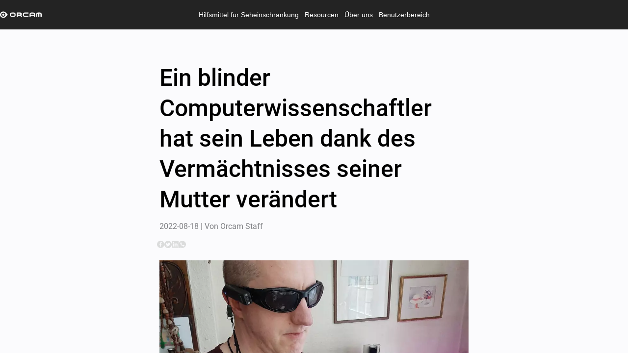

--- FILE ---
content_type: text/html; charset=utf-8
request_url: https://www.orcam.com/de-de/blog/ein-blinder-computerwissenschaftler-hat-sein-leben-dank-des-vermaechtnisses-seiner-mutter-veraendert
body_size: 97937
content:
<!DOCTYPE html>
<html lang="en">
    <head>
        <meta charset="utf-8" />
        <!-- Material Icons -->
        <link rel="stylesheet" href="../../fonts/material-icons/material-icons.css" rel="preload" />
        <!-- Roboto -->
        <link href="../../fonts/roboto/roboto.css" rel="stylesheet" rel="preload" as="font" />
        <!-- Rufina -->
        <link href="../../fonts/rufina/rufina.css" rel="stylesheet" rel="preload" as="font" />
        <!-- Caveat -->
        <link href="../../fonts/caveat/caveat.css" rel="stylesheet" rel="preload" as="font" />
        <!-- proxsima soft -->
        <link rel="stylesheet" href="https://use.typekit.net/jmm4rlh.css" />
        <!-- SMUI Styles -->
        <link rel="stylesheet" href="../../smui.css" />

        <meta name="viewport" content="width=device-width" />
        
		<link href="../../_app/immutable/assets/4.DXOLT6-Q.css" rel="stylesheet">
		<link href="../../_app/immutable/assets/OrcamRichTextComponent.hS1D_J9V.css" rel="stylesheet">
		<link href="../../_app/immutable/assets/CmsDialog.Bc83inEl.css" rel="stylesheet">
		<link href="../../_app/immutable/assets/OrcamSections.BpP1ybh3.css" rel="stylesheet">
		<link href="../../_app/immutable/assets/LearnPricingCard.KoT7yW0o.css" rel="stylesheet">
		<link href="../../_app/immutable/assets/LowVisionPricingCard.DeXCsdPD.css" rel="stylesheet">
		<link href="../../_app/immutable/assets/main.Bn748JmM.css" rel="stylesheet">
		<link href="../../_app/immutable/assets/store.ybvILv-d.css" rel="stylesheet">
		<link href="../../_app/immutable/assets/5.Dq4VnLlC.css" rel="stylesheet">
		<link href="../../_app/immutable/assets/Auth.Bh86MVUF.css" rel="stylesheet">
		<link href="../../_app/immutable/assets/Stripe.CjjOGmmM.css" rel="stylesheet">
		<link href="../../_app/immutable/assets/PayPal.xAz1uO9r.css" rel="stylesheet">
		<link href="../../_app/immutable/assets/CreditInstallments.YhRgA9MG.css" rel="stylesheet">
		<link href="../../_app/immutable/assets/SetWifi.2CBIXe-Z.css" rel="stylesheet">
		<link href="../../_app/immutable/assets/OrcamInput.BSWfLdaO.css" rel="stylesheet">
		<link href="../../_app/immutable/assets/SetTime.Ce4EdzAD.css" rel="stylesheet">
		<link href="../../_app/immutable/assets/DistributorList.DUkMFcCJ.css" rel="stylesheet">
		<link href="../../_app/immutable/assets/search-sort-utils.DhyHpleH.css" rel="stylesheet">
		<link href="../../_app/immutable/assets/GridPage.2X3sNoUl.css" rel="stylesheet">
		<link href="../../_app/immutable/assets/EventList.BfTOx43l.css" rel="stylesheet">
		<link href="../../_app/immutable/assets/SubmitCase.DdkmB2bC.css" rel="stylesheet">
		<link href="../../_app/immutable/assets/OrcamAccordionRichText.xW4jpY78.css" rel="stylesheet">
		<link href="../../_app/immutable/assets/TryMe.C0nvI2nl.css" rel="stylesheet">
		<link href="../../_app/immutable/assets/CmsBackground.CYOU1PUu.css" rel="stylesheet">
		<link href="../../_app/immutable/assets/Comparison.DE_xqhpY.css" rel="stylesheet">
		<link href="../../_app/immutable/assets/PinnedBlogs.CywyM__L.css" rel="stylesheet">
		<link href="../../_app/immutable/assets/TemplatesSlider.B3xYNJEB.css" rel="stylesheet">
		<link href="../../_app/immutable/assets/FeaturedNews.9rAmauFx.css" rel="stylesheet">
		<link rel="modulepreload" href="../../_app/immutable/entry/start.3I1pXCrc.js">
		<link rel="modulepreload" href="../../_app/immutable/chunks/entry.Djqt94Hr.js">
		<link rel="modulepreload" href="../../_app/immutable/chunks/scheduler.B7VbuxnL.js">
		<link rel="modulepreload" href="../../_app/immutable/chunks/paths.CFfQa_KG.js">
		<link rel="modulepreload" href="../../_app/immutable/entry/app.BBap-2xg.js">
		<link rel="modulepreload" href="../../_app/immutable/chunks/preload-helper.D6kgxu3v.js">
		<link rel="modulepreload" href="../../_app/immutable/chunks/index.BwH00N0G.js">
		<link rel="modulepreload" href="../../_app/immutable/nodes/0.f1pFgRB5.js">
		<link rel="modulepreload" href="../../_app/immutable/nodes/4.C8WX38fR.js">
		<link rel="modulepreload" href="../../_app/immutable/chunks/Ripple.BpdaH9m_.js">
		<link rel="modulepreload" href="../../_app/immutable/chunks/each.CFoKlTR7.js">
		<link rel="modulepreload" href="../../_app/immutable/chunks/OrcamRichTextComponent.C1YrdiOv.js"><!-- HEAD_svelte-qy5aj8_START --><meta property="og:site_name" content="OrCam Techologies">  <link rel="icon" href="https://www.orcam.com/media/favicon.svg" type="image/svg+xml" sizes="any"> <link rel="apple-touch-icon" href="https://www.orcam.com/media/favicon.svg">  <meta property="article:publisher" content="https://www.facebook.com/OrCamTech"><!-- HTML_TAG_START --><script type="application/ld+json">
           {"@context":"https://schema.org","@type":"BlogPosting","url":"https://www.orcam.com/de-de/blog/ein-blinder-computerwissenschaftler-hat-sein-leben-dank-des-vermaechtnisses-seiner-mutter-veraendert","image":"https://www.orcam.com/media/2021_12_1.webp","author":{"name":"OrCam Staff","@type":"Organization"},"headline":"Ein blinder Computerwissenschaftler hat sein Leben dank des Vermächtnisses seiner Mutter verändert - OrCam","publisher":{"@type":"Organization","name":"OrCam Techologies","logo":{"@type":"ImageObject","url":"https://www.orcam.com/media/logo_white-1.svg","width":90,"height":15}},"description":"Michael Hart aus London wurde als Frühchen mit einer Erkrankung geboren, die sein Sehvermögen erheblich beeinträchtigt hat. Die OrCam MyEye 2 hat sein Leben verändert, dank einer letzten Tat der Güte seiner Mutter.","dateModified":"2022-08-18T06:57:52.000Z","datePublished":"2022-08-18T06:57:52.000Z","mainEntityOfPage":{"@id":"https://www.orcam.com/de-de/blog/ein-blinder-computerwissenschaftler-hat-sein-leben-dank-des-vermaechtnisses-seiner-mutter-veraendert","@type":"WebPage"}}
           </script><!-- HTML_TAG_END --><title>Ein blinder Computerwissenschaftler hat sein Leben dank des Vermächtnisses seiner Mutter verändert - OrCam</title> <meta name="author" content="OrCam Staff"><meta name="twitter:title" content="Ein blinder Computerwissenschaftler hat sein Leben dank des Vermächtnisses seiner Mutter verändert - OrCam"><meta name="description" content="Michael Hart aus London wurde als Frühchen mit einer Erkrankung geboren, die sein Sehvermögen erheblich beeinträchtigt hat. Die OrCam MyEye 2 hat sein Leben verändert, dank einer letzten Tat der Güte seiner Mutter."><meta name="og:description" content="Michael Hart aus London wurde als Frühchen mit einer Erkrankung geboren, die sein Sehvermögen erheblich beeinträchtigt hat. Die OrCam MyEye 2 hat sein Leben verändert, dank einer letzten Tat der Güte seiner Mutter."><meta name="robots" content="max-snippet: -1"><meta property="og:title" content="Ein blinder Computerwissenschaftler hat sein Leben dank des Vermächtnisses seiner Mutter verändert - OrCam"><meta property="og:locale" content="de_de"><meta property="article:modified_time" content="2022-08-18T06:57:52.000Z"><meta property="article:published_time" content="2022-08-18T06:57:52.000Z"><meta property="og:description" content="Michael Hart aus London wurde als Frühchen mit einer Erkrankung geboren, die sein Sehvermögen erheblich beeinträchtigt hat. Die OrCam MyEye 2 hat sein Leben verändert, dank einer letzten Tat der Güte seiner Mutter."><meta property="og:image" content="https://www.orcam.com/media/2021_12_1.webp"><meta property="og:image:type" content="image/jpeg"><meta property="og:url" content="https://www.orcam.com/de-de/blog/ein-blinder-computerwissenschaftler-hat-sein-leben-dank-des-vermaechtnisses-seiner-mutter-veraendert"><meta name="twitter:label1" content="Written by"><meta name="twitter:data1" content="OrCam Staff"> <link rel="canonical" href="https://www.orcam.com/de-de/blog/ein-blinder-computerwissenschaftler-hat-sein-leben-dank-des-vermaechtnisses-seiner-mutter-veraendert">  <!-- HTML_TAG_START --><!-- Google Tag Manager -->
<script>(function(w,d,s,l,i){w[l]=w[l]||[];w[l].push({'gtm.start':
new Date().getTime(),event:'gtm.js'});var f=d.getElementsByTagName(s)[0],
j=d.createElement(s),dl=l!='dataLayer'?'&l='+l:'';j.async=true;j.src=
'https://www.googletagmanager.com/gtm.js?id='+i+dl;f.parentNode.insertBefore(j,f);
})(window,document,'script','dataLayer','GTM-PVG6LWF');</script>
<!-- End Google Tag Manager --><!-- HTML_TAG_END --> <!-- HTML_TAG_START --><script src="https://cdn.userway.org/widget.js" data-account="t2KpHXGp9h"></script><!-- HTML_TAG_END --> <!-- HTML_TAG_START --><meta name="google-site-verification" content="9xgvarqhUE0TorIfKkzmM-MqhzO-IM84C4XLq5i89bY" /><!-- HTML_TAG_END --><!-- HEAD_svelte-qy5aj8_END -->
    </head>
    <body data-sveltekit-prefetch>
        <div class="app overflow-auto">    <div class="fill-width fill-height overflow-hidden d-flex flex-column" style="direction: ltr; background-color: var(--orcam-01-solid-gray);" id="page_650018d17993cad1cf2638a0"><span></span>  <section id="header"><nav class="orcam-header svelte-5uen1p"><div class="desktop-header svelte-12kzc4m"><div class="desktop-header__main-menu svelte-12kzc4m"><a class="desktop-header__logo svelte-12kzc4m" href="/de-de/home"><img loading="eager" class="orcam-image  svelte-1syjunu" src="https://www.orcam.com/media/logo_white-1.svg" alt="Image" style="width: max(85px, 5vw); height: auto; object-fit: cover; object-position: center center;"></a> <div class="desktop-header__menu-items svelte-12kzc4m"><div class="d-flex flex-column"><button class="p3 white-text">Hilfsmittel für Seheinschränkung</button>  </div><div class="d-flex flex-column"><button class="p3 white-text">Resourcen</button>  </div><div class="d-flex flex-column"><button class="p3 white-text">Über uns</button>  </div><div class="d-flex flex-column"><button class="p3 white-text">Benutzerbereich </button>  </div></div> <div class="desktop-header__buttons svelte-12kzc4m"></div></div> </div> </nav>    </section> <article id="mainBody" class="overflow-auto fill-height svelte-j5cv2g">   <div class="orcam-blog svelte-1v8e4qk"><div class="orcam-flex svelte-vr4btg orcam-flex--innerGap orcam-flex--sidesGap orcam-flex--topGap orcam-flex--bottomGap" style=" justify-content: center; --alignment: center;">   <div id="" class="orcam-tile orcam-tile--half  orcam-tile--gap  svelte-1lg6963" style=" --mobile-order: 0;">     <span class="orcam-tile__content svelte-1lg6963"> <span></span> <!-- HTML_TAG_START --><div class='blog'><h1>Ein blinder Computerwissenschaftler hat sein Leben dank des Vermächtnisses seiner Mutter verändert</h1><p style='color: var(--orcam-06-solid-gray);'>2022-08-18 | Von Orcam Staff</p></div><!-- HTML_TAG_END --> </span>  </div>  </div> <div class="orcam-flex svelte-vr4btg  orcam-flex--sidesGap" style=" justify-content: center; --alignment: center;">  <div id="" class="orcam-tile orcam-tile--half    svelte-1lg6963" style=" --mobile-order: 0;"><div class="d-flex gap-2"><a href="https://www.facebook.com/sharer/sharer.php?u=www.orcam.com%2Fde-de%2Fblog%2Fein-blinder-computerwissenschaftler-hat-sein-leben-dank-des-vermaechtnisses-seiner-mutter-veraendert" target="_blank" rel="noreferrer"><img src="/images/facebook.svg" alt="share facebook"></a> <a href="https://twitter.com/intent/tweet?url=www.orcam.com%2Fde-de%2Fblog%2Fein-blinder-computerwissenschaftler-hat-sein-leben-dank-des-vermaechtnisses-seiner-mutter-veraendert" target="_blank" rel="noreferrer"><img src="/images/twitter.svg" alt="share twitter"></a> <a href="https://www.linkedin.com/sharing/share-offsite/?url=www.orcam.com%2Fde-de%2Fblog%2Fein-blinder-computerwissenschaftler-hat-sein-leben-dank-des-vermaechtnisses-seiner-mutter-veraendert" target="_blank" rel="noreferrer"><img src="/images/linkedin.svg" alt="share linkedIn"></a> <a href="https://api.whatsapp.com/send?text=www.orcam.com%2Fde-de%2Fblog%2Fein-blinder-computerwissenschaftler-hat-sein-leben-dank-des-vermaechtnisses-seiner-mutter-veraendert" target="_blank" rel="noreferrer"><img src="/images/whatsapp.svg" alt="share whatsApp"></a></div> </div> </div> <div class="orcam-flex svelte-vr4btg orcam-flex--innerGap orcam-flex--sidesGap orcam-flex--topGap orcam-flex--bottomGap" style=" justify-content: center; --alignment: center;">   <div id="" class="orcam-tile orcam-tile--half  orcam-tile--gap  svelte-1lg6963" style=" --mobile-order: 0;">     <span class="orcam-tile__content svelte-1lg6963"> <span></span> <!-- HTML_TAG_START --><img src="https://www.orcam.com/media/2021_12_1.webp" width="100%" alt="Ein blinder Computerwissenschaftler hat sein Leben dank des Vermächtnisses seiner Mutter verändert - OrCam"/><!-- HTML_TAG_END --> </span>  </div>  </div> <div class="orcam-flex svelte-vr4btg orcam-flex--innerGap orcam-flex--sidesGap orcam-flex--topGap orcam-flex--bottomGap" style=" justify-content: center; --alignment: center;">   <div id="" class="orcam-tile orcam-tile--half  orcam-tile--gap  svelte-1lg6963" style=" --mobile-order: 0;">     <span class="orcam-tile__content svelte-1lg6963"> <span></span> <!-- HTML_TAG_START --><article class='blog'>
<p>Michael Hart aus London wurde als Frühchen mit einer Erkrankung geboren, die sein Sehvermögen erheblich beeinträchtigt hat. Die OrCam MyEye 2 hat sein Leben verändert, dank einer letzten Tat der Güte seiner Mutter.</p>
<p>Michael wurde mit <a href="https://www.ukw.de/augenklinik/schwerpunkte/kinderaugenheilkunde-strabologie-und-neuroophtalmologie/fruehgeborenen-retinopathie/" rel="noreferrer noopener" target="_blank">Frühgeborenen-Retinopathie (ROP)</a> geboren, einer Erkrankung, die ein abnormales Wachstum der Netzhaut verursacht und zu einem erheblichen Sehverlust führt. Michael ist dadurch auf dem linken Auge vollständig erblindet, und seine Sehkraft hat sich zusätzlich im Laufe der Zeit weiter verschlechtert.</p>
<h2>Vom Sehkraftverlust zum Programmierer</h2>
<div class="wp-block-image">
<figure class="alignright size-full is-resized"><img alt="Michael mit seinem Blindestock " src="https://website.prod.orcam.io/media/2022_08_mike.jpg" width="100%"/></figure></div>
<p>Trotz der Herausforderungen, die der Verlust seiner Sehkraft für Michael mit sich brachte, schloss er die Universität mit einem Bachelor in Computerwissenschaften mit Auszeichnung ab und wurde Mitglied der britischen Computergesellschaft. Nach seinem Abschluss arbeitete er ein Jahr lang für das Informations- und Analysedirektorat des britischen Ministeriums für Arbeit und Renten (DWP) und hat in den letzten zehn Jahren große IT-Projekte für einige der größten multinationalen IT-Beratungsunternehmen durchgeführt.</p>
<p>Michael nutzt seine Erfahrungen auch gerne, um anderen zu helfen und hat eine Audioguide-Lösung für das Kulturerbe- und Heimatkundezentrum seiner örtlichen Bibliothek in Morden entwickelt, die Teil einer umfassenderen Initiative zur Verbesserung des Zugangs für Gemeindemitglieder mit körperlichen und kognitiven Behinderungen ist.</p>
<h2>Michaels neues Leben mit OrCam MyEye 2</h2>
<p>Michael hat zwar schon verschiedene Hilfstechnologien verwendet, von Bildschirmlesegeräten bis hin zu Text-zu-Sprache-Programmen, aber er hat sie als unzuverlässig und unpraktisch empfunden. Darüber hinaus leidet Michael an Legasthenie und Nystagmus, einer unwillkürlichen kreisenden Bewegung der Augen, sodass selbst das Lesen von Blindenschrift eine große Herausforderung für ihn darstellt. </p>
<p>Im Mai 2021 verstarb Michaels Mutter tragischerweise. In ihrem Testament hinterließ sie ihm ein letztes Abschiedsgeschenk – eine Finanzierung für den Kauf seiner eigenen OrCam MyEye 2.</p>
<p>Da Michaels Freunde und Familie die Entwicklung von OrCam schon seit einiger Zeit verfolgt hatten, wussten sie, welchen Einfluss diese lebensverändernde Hilfstechnologie auf sein Leben haben könnte. Dass er dieses Geschenk von seiner Mutter erhielt, machte es zu etwas ganz Besonderem, an das er sich noch viele Jahre lang erinnern wird. </p>
<h2>Neue Möglichkeiten und mehr Unabhängigkeit</h2>
<p>Früher hat Michael seine Freunde oder seine Familie gebeten, seine Briefe zu lesen. Seit er sein Augenlicht verloren hat, kann er dank OrCam MyEye 2, das vom TIME Magazin zur besten Innovation gekürt wurde, zum ersten Mal seine eigenen Briefe lesen. Es ist schwer zu beschreiben, wie sehr sich Michaels Unabhängigkeit und seine persönliche Lebensfreude dadurch verbessert haben, weil er dies zum ersten Mal in seinem Leben als Erwachsener selbst in die Hand nahm.</p>
<div class="wp-block-image">
<figure class="alignright size-full"><img alt="Michael liest mit der OrCam MyEye ein Brief" src="https://website.prod.orcam.io/media/2022_08_2-304x255-1.jpg" width="100%"/></figure></div>
<p>Wenn er mit öffentlichen Verkehrsmitteln unterwegs ist, kann Michael jetzt mit der intuitiv bedienbaren OrCam MyEye 2 die Zugzeiten anhand der Anzeigetafeln am Bahnhof ablesen. Beim Einsteigen in Züge oder Busse kann Michael die richtige Fahrkarte (in diesem Fall seinen Behindertenausweis) auswählen und diese schnell und einfach einscannen. Dies erhöht seine Selbstständigkeit und sein Selbstvertrauen während der Hauptverkehrszeit und verhindert, dass er versehentlich eine Kreditkarte für die britische U-Bahn einscannt und dadurch zusätzliche Kosten anfallen.</p>
<p>Die Orientierungsfunktion der OrCam MyEye 2 ermöglicht es Michael, sich in einem vollen Wartezimmer zurechtzufinden – etwas, das er früher als sehr stressig empfand. In der Vergangenheit war er gezwungen, sich auf Fremde zu verlassen, die ihn durch den Raum führten und einen leeren Stuhl suchten. Durch den einfachen verbalen Befehl „Was ist vor mir?“ zeigt die OrCam MyEye 2 Michael in Echtzeit an, wie viele Plätze frei sind und welche besetzt sind.</p>
<h2>Unabhängiges Einkaufserlebnis im Supermarkt</h2>
<p>Selbstständiges Einkaufen im Supermarkt wird durch die vielen Funktionen der OrCam MyEye 2 möglich. Zuvor musste Michael per Videoanruf Freunde und Familie bitten, ihn manuell zu den Artikeln im Regal zu führen. Das war nicht nur zeitaufwendig, sondern Michael hatte auch oft das Gefühl, dass er lästig für andere Einkäufer war. Mit den Barcode- und Produkterkennungsfunktionen der OrCam MyEye 2 kann er nun selbst erkennen, was sich im Regal befindet, und auch die Zutaten und Nährwertangaben lesen.</p>
<p>An der Kasse profitiert Michael von der Gelderkennungsfunktion dieses erstaunlichen Hilfsgeräts, die es ihm zum ersten Mal seit Jahren ermöglicht, mit Bargeld zu bezahlen. Er hatte aufgehört, Bargeld zu benutzen, da es für ihn und die Kassiererin lästig wurde, das richtige Wechselgeld für einen größeren Betrag zu finden. Dies führte oft dazu, dass er eine Menge Wechselgeld erhielt, das er nicht erwartet hatte. Zwar hat sich die Zugänglichkeit des Geldes im Laufe der Jahre verbessert, doch ist es für blinde und sehbehinderte Menschen immer noch sehr schwierig, bestimmte Scheine und Münzen zu erkennen.</p>
<p>Michael fügt hinzu:</p>
<blockquote class="wp-block-quote"><p>„Zum ersten Mal seit Jahren kann ich wieder mit Geld umgehen, denn meine OrCam MyEye erkennt alle Banknoten und vor allem die verschiedenen Währungen. Kein anderes System, das ich je benutzt habe, konnte mir das angeben.“</p></blockquote>
<h2>Korrekte Beschriftung der Lebensmittel und Aufbewahrung</h2>
<p>Zu Hause nutzt Michael die Barcode-Erkennungsfunktion für Lebensmitteletiketten, um bestimmte Artikel zu markieren und dadurch wichtige Unterschiede, wie zwischen Salz und Zucker zu erkennen! Mit der Farberkennungsfunktion kann Michael seine bevorzugte Milch anhand der farbigen Verschlüsse auf den Flaschen leicht ausfindig machen. Das ist für Michael sehr wichtig, denn er lebt in einer Wohngemeinschaft mit anderen Menschen, sodass es sehr leicht ist, Lebensmittel zu verwechseln.</p>
<div class="wp-block-image">
<figure class="aligncenter size-full"><img alt="Michael liest beschriftete Lebensmittel " src="https://website.prod.orcam.io/media/2022_08_mike-hart-color-500x387-1.jpg" width="100%"/></figure></div>
<h2>Erkennen von Mitbewohnern und Familienmitgliedern</h2>
<p>Mit OrCam MyEye 2, dem fortschrittlichsten Hilfsmittel für blinde und sehgeschädigte Menschen, kann Michael seine Mitbewohner und Familienmitglieder erkennen. Die Gesichtserkennungsfunktion verbessert seine Fähigkeit, mit ihnen zu kommunizieren und führt zu besseren Gesprächen.</p>
<p>Durch die Nutzung der Funktion hat sich auch Michaels soziales Leben erheblich verbessert. Wenn er mit Freunden in ein Restaurant geht, kann er jetzt die Speisekarte selbst lesen, während sie ihm früher Zeile für Zeile vorgelesen werden musste, was viel Zeit in Anspruch nahm und ihn letztlich daran hinderte, sich zu unterhalten. Früher wählte er oft das gleiche Gericht, von dem er wusste, dass es in allen Restaurants angeboten wird. Jetzt kann er die Beschreibungen der Speisekarte selbst lesen und eine Mahlzeit auswählen, die er wirklich möchte.</p>
<blockquote class="wp-block-quote"><p>„OrCam MyEye hat mein Leben verändert.”</p></blockquote>
<p>Michael fasst zusammen: </p>
<blockquote class="wp-block-quote"><p>„Man hört oft von Technologien oder anderen Lösungen, die das Leben von Menschen mit einer Sehbehinderung verbessern. Wenn du deinen ersten Blindenstock bekommst, verändert das dein Leben. Wenn man seinen ersten Blindenhund bekommt, verändert das auch das Leben. Aber es verändert das Leben nur auf eine gewisse Weise. Er hilft dir nur, dich auf der Straße zurechtzufinden.</p><p>Dein Blindenhund kann dich nicht darauf aufmerksam machen, wenn du Salz statt Zucker für deinen Tee genommen hast. OrCam MyEye hat mein Leben buchstäblich verändert. Dank des Abschiedsgeschenks meiner Mutter und der OrCam MyEye habe ich meine Unabhängigkeit wiedererlangt.“</p></blockquote>
</article><!-- HTML_TAG_END --> </span>  </div>  </div> </div>  <div id="section_8obt6ex8" class="orcam-flex svelte-vr4btg orcam-flex--innerGap orcam-flex--sidesGap orcam-flex--topGap orcam-flex--bottomGap" style=" justify-content: center; --alignment: center;">   <div id="section_8obt6ex8_tile_0" class="orcam-tile orcam-tile--full  orcam-tile--gap  svelte-1lg6963" style=" --mobile-order: 0;">     <span class="orcam-tile__content svelte-1lg6963"> <div class="category-index d-flex flex-column fill-width fill-height border-box pa-10 svelte-15zt5la"><h4 class="title bold my-10 my-4-sm svelte-15zt5la">Weitere Blogs Entdecken </h4> <div class="categories d-grid svelte-15zt5la"><a class="category-item svelte-1w7odjq" href="/de-de/blog/retinitis-pigmentosa-davids-geschichte"><div class="fill-width"><img loading="lazy" class="orcam-image  svelte-1syjunu" src="https://www.orcam.com/media/2017_09_orcam93-scaled.webp" alt="Image" style="width: 100%; height: 120px; object-fit: cover; object-position: center center;"></div> <div class="d-flex flex-column gap-2 pa-5"><p class="title bold p2 svelte-1w7odjq">Retinitis Pigmentosa - Die Zukunft ist schon da - Davids Geschichte</p> <div class="summary svelte-1w7odjq"></div> <p class="p3 date svelte-1w7odjq">2024-02-07 | Von OrCam Staff</p></div> </a><a class="category-item svelte-1w7odjq" href="/de-de/blog/mario-langs"><div class="fill-width"><img loading="lazy" class="orcam-image  svelte-1syjunu" src="https://www.orcam.com/media/2017_07_mario-lang-scaled.webp" alt="Image" style="width: 100%; height: 120px; object-fit: cover; object-position: center center;"></div> <div class="d-flex flex-column gap-2 pa-5"><p class="title bold p2 svelte-1w7odjq">Graz wieder ganz neu erleben - Mario Langs Geschichte - OrCam</p> <div class="summary svelte-1w7odjq"></div> <p class="p3 date svelte-1w7odjq">2024-02-07 | Von OrCam Staff</p></div> </a><a class="category-item svelte-1w7odjq" href="/de-de/blog/matthias-frensers"><div class="fill-width"><img loading="lazy" class="orcam-image  svelte-1syjunu" src="https://www.orcam.com/media/2017_07_matthias-frenser-4.webp" alt="Image" style="width: 100%; height: 120px; object-fit: cover; object-position: center center;"></div> <div class="d-flex flex-column gap-2 pa-5"><p class="title bold p2 svelte-1w7odjq">„Endlich geht Technik in die richtige Richtung“ - Mathias erzählt</p> <div class="summary svelte-1w7odjq"></div> <p class="p3 date svelte-1w7odjq">2024-02-07 | Von OrCam Staff</p></div> </a><a class="category-item svelte-1w7odjq" href="/de-de/blog/ein-blinder-junge-aus-berlin-trifft-leo-messi-und-erhalt-ein-besonderes-hilfsmittel"><div class="fill-width"><img loading="lazy" class="orcam-image  svelte-1syjunu" src="https://www.orcam.com/media/OrCam%20Technologies%20Logo.png" alt="Image" style="width: 100%; height: 120px; object-fit: cover; object-position: center center;"></div> <div class="d-flex flex-column gap-2 pa-5"><p class="title bold p2 svelte-1w7odjq">Blinder Junge aus Berlin erhält revolutionäre OrCam von Leo Messi</p> <div class="summary svelte-1w7odjq"></div> <p class="p3 date svelte-1w7odjq">2024-01-23 | Von OrCam Staff</p></div> </a><a class="category-item svelte-1w7odjq" href="/de-de/blog/darren-clark-orcam-read-ist-ein-geraet-das-angst-und-stress-beim-lesen-mit-legasthenie-abbaut"><div class="fill-width"><img loading="lazy" class="orcam-image  svelte-1syjunu" src="https://www.orcam.com/media/2021_03_darren-clark-with-orcam-read-scaled.webp" alt="Image" style="width: 100%; height: 120px; object-fit: cover; object-position: center center;"></div> <div class="d-flex flex-column gap-2 pa-5"><p class="title bold p2 svelte-1w7odjq">Darren Clark: OrCam Read ist ein Gerät, das „Angst und Stress“ beim Lesen mit Legasthenie abbaut - OrCam</p> <div class="summary svelte-1w7odjq"></div> <p class="p3 date svelte-1w7odjq">2022-02-24 | Von OrCam Staff</p></div> </a><a class="category-item svelte-1w7odjq" href="/de-de/blog/orcam-erfahrungen-ich-habe-die-orcam-und-bin-begeistert-unsere-zufriedenen-nutzer-erzahlen"><div class="fill-width"><img loading="lazy" class="orcam-image  svelte-1syjunu" src="https://www.orcam.com/media/2021_06_outdoor-activities.webp" alt="Image" style="width: 100%; height: 120px; object-fit: cover; object-position: center center;"></div> <div class="d-flex flex-column gap-2 pa-5"><p class="title bold p2 svelte-1w7odjq">OrCam Erfahrungen: „Ich habe die OrCam und bin begeistert!“ Unsere zufriedenen Nutzer erzählen.</p> <div class="summary svelte-1w7odjq"></div> <p class="p3 date svelte-1w7odjq">2021-10-05 | Von OrCam Staff</p></div> </a></div> <div class="d-flex justify-center" style="align-self:center"><button class="orcam-button nowrap  orcam-button--rounded orcam-button--blue orcam-button--large orcam-button--secondary p2  svelte-1faulhe"><div> Mehr Anzeigen </div></button></div></div> </span>  </div>  </div>  <nav class="orcam-footer svelte-1t1jhol"><div class="desktop-footer orcam-sides-padding svelte-q7tl28"><div class="d-flex justify-space-between"><div><p class="white-text bold p3 mb-4">Produkte </p> <a class="d-block white-text p3 pa-0" href="/de-de/orcam-myeye" target="_self">OrCam MyEye </a><a class="d-block white-text p3 pa-0" href="/de-de/orcam-read" target="_self">OrCam Read </a><a class="d-block white-text p3 pa-0" href="/de-de/orcam-read-3" target="_self">OrCam Read 3 </a> </div><div><p class="white-text bold p3 mb-4">Entdecken </p> <a class="d-block white-text p3 pa-0" href="/de-de/blog" target="_self">Blogs </a><a class="d-block white-text p3 pa-0" href="/de-de/event" target="_self">Veranstaltungen </a> </div><div><p class="white-text bold p3 mb-4">Über uns </p> <a class="d-block white-text p3 pa-0" href="/de-de/leadership" target="_self">Leitung </a><a class="d-block white-text p3 pa-0" href="/de-de/distributor" target="_self">Weltweite Partner </a><a class="d-block white-text p3 pa-0" href="/de-de/event" target="_self">Veranstaltungen &amp; Demos </a><a class="d-block white-text p3 pa-0" href="/de-de/contact-us" target="_self">Kontakt </a> </div><div><p class="white-text bold p3 mb-4">Benutzerbereich  </p> <a class="d-block white-text p3 pa-0" href="/de-de/user-area-myeye" target="_self">Benutzerbereich OrCam MyEye </a><a class="d-block white-text p3 pa-0" href="/de-de/user-area-read" target="_self">Benutzerbereich OrCam Read </a><a class="d-block white-text p3 pa-0" href="/de-de/faq" target="_self">Häufig gestellte Fragen </a><a class="d-block white-text p3 pa-0" href="/de-de/submit-case2" target="_self">Kundenbetreuung </a> </div></div> <div class="d-flex gap-2 mt-10"><div class="images-list d-flex gap-4 align-center mt-5 svelte-q7tl28"></div> <div class="d-flex align-center ms-auto gap-2 fit-width mt-5"><a class="pa-0" href="https://twitter.com/OrCam" target="_blank"><img loading="lazy" class="orcam-image  svelte-1syjunu" src="https://www.orcam.com/media/twitter-1.svg" alt="Image" style="width: 15px; height: 16px; object-fit: cover; object-position: center center;"> </a><a class="pa-0" href="https://www.facebook.com/OrCamTech" target="_blank"><img loading="lazy" class="orcam-image  svelte-1syjunu" src="https://www.orcam.com/media/facebook-1.svg" alt="Image" style="width: 15px; height: 15px; object-fit: cover; object-position: center center;"> </a><a class="pa-0" href="https://www.linkedin.com/company/orcam/" target="_blank"><img loading="lazy" class="orcam-image  svelte-1syjunu" src="https://www.orcam.com/media/Linkedin.svg" alt="Image" style="width: 14px; height: 15px; object-fit: cover; object-position: center center;"> </a><a class="pa-0" href="https://www.instagram.com/orcam_technologies/" target="_blank"><img loading="lazy" class="orcam-image  svelte-1syjunu" src="https://www.orcam.com/media/instagram.svg" alt="Image" style="width: 15px; height: 15px; object-fit: cover; object-position: center center;"> </a><a class="pa-0" href="https://www.youtube.com/c/OrCamTech" target="_blank"><img loading="lazy" class="orcam-image  svelte-1syjunu" src="https://www.orcam.com/media/youtube.svg" alt="Image" style="width: 18px; height: 16px; object-fit: cover; object-position: center center;"> </a></div></div> <div class="desktop-footer__divider svelte-q7tl28"></div> <div class="d-flex gap-1 flex-wrap justify-space-between"><div class="d-flex gap-1 flex-wrap align-center"> <div class="me-5"></div> <a class="grey-text p4 pa-0" target="_self">Copyright © 2024 OrCam. All rights reserved</a> <p class="grey-text" data-svelte-h="svelte-airepm">|</p><a class="grey-text p4 pa-0" href="/de-de/cookie-richtlinie" target="_self">Cookie-Richtlinie</a> <p class="grey-text" data-svelte-h="svelte-airepm">|</p><a class="grey-text p4 pa-0" href="/de-de/benutzungsbedingungen" target="_self">Benutzungsbedingungen und Datenschutzhinweis von OrCam</a>  <span class="grey-text" data-svelte-h="svelte-11ryx0k">|</span> <p class="grey-text p4">v2.0.130</p></div> <div class="d-flex align-center gap-1 white-text ms-auto"> <button id="6425508a5d05f970048822b4" class="orcam-button nowrap  orcam-button--white orcam-button--large orcam-button--link p2 white-text p4 cursor-pointer pa-0 svelte-1faulhe"><div class="d-flex align-center gap-1 mx-auto fit-width"><img loading="lazy" class="orcam-image  svelte-1syjunu" src="https://www.orcam.com/media/icon%20globe%20(Stroke).svg" alt="Image" style="width: auto; height: 15px; object-fit: cover; object-position: center center;"> <div> Germany / German / EUR </div></div></button> </div></div> </div> </nav></article>  <section id="bottomPage"></section> <span></span> <!-- HTML_TAG_START --><!-- Google Tag Manager (noscript) -->
<noscript><iframe src="https://www.googletagmanager.com/ns.html?id=GTM-PVG6LWF"
height="0" width="0" style="display:none;visibility:hidden"></iframe></noscript>
<!-- End Google Tag Manager (noscript) --><!-- HTML_TAG_END --> </div> 
			
			<script>
				{
					__sveltekit_1k1u5px = {
						base: new URL("../..", location).pathname.slice(0, -1)
					};

					const element = document.currentScript.parentElement;

					const data = [null,{"type":"data","data":{page:{id:"650018d17993cad1cf2638a0",updatedAt:"2022-08-18T06:57:52.000Z",createdAt:"2022-08-18T06:57:52.000Z",pinned:false,sections:[{title:"Ein blinder Computerwissenschaftler hat sein Leben dank des Vermächtnisses seiner Mutter verändert",content:"\n\u003Cp>Michael Hart aus London wurde als Frühchen mit einer Erkrankung geboren, die sein Sehvermögen erheblich beeinträchtigt hat. Die OrCam MyEye 2 hat sein Leben verändert, dank einer letzten Tat der Güte seiner Mutter.\u003C/p>\n\u003Cp>Michael wurde mit \u003Ca href=\"https://www.ukw.de/augenklinik/schwerpunkte/kinderaugenheilkunde-strabologie-und-neuroophtalmologie/fruehgeborenen-retinopathie/\" rel=\"noreferrer noopener\" target=\"_blank\">Frühgeborenen-Retinopathie (ROP)\u003C/a> geboren, einer Erkrankung, die ein abnormales Wachstum der Netzhaut verursacht und zu einem erheblichen Sehverlust führt. Michael ist dadurch auf dem linken Auge vollständig erblindet, und seine Sehkraft hat sich zusätzlich im Laufe der Zeit weiter verschlechtert.\u003C/p>\n\u003Ch2>Vom Sehkraftverlust zum Programmierer\u003C/h2>\n\u003Cdiv class=\"wp-block-image\">\n\u003Cfigure class=\"alignright size-full is-resized\">\u003Cimg alt=\"Michael mit seinem Blindestock \" src=\"https://website.prod.orcam.io/media/2022_08_mike.jpg\" width=\"100%\"/>\u003C/figure>\u003C/div>\n\u003Cp>Trotz der Herausforderungen, die der Verlust seiner Sehkraft für Michael mit sich brachte, schloss er die Universität mit einem Bachelor in Computerwissenschaften mit Auszeichnung ab und wurde Mitglied der britischen Computergesellschaft. Nach seinem Abschluss arbeitete er ein Jahr lang für das Informations- und Analysedirektorat des britischen Ministeriums für Arbeit und Renten (DWP) und hat in den letzten zehn Jahren große IT-Projekte für einige der größten multinationalen IT-Beratungsunternehmen durchgeführt.\u003C/p>\n\u003Cp>Michael nutzt seine Erfahrungen auch gerne, um anderen zu helfen und hat eine Audioguide-Lösung für das Kulturerbe- und Heimatkundezentrum seiner örtlichen Bibliothek in Morden entwickelt, die Teil einer umfassenderen Initiative zur Verbesserung des Zugangs für Gemeindemitglieder mit körperlichen und kognitiven Behinderungen ist.\u003C/p>\n\u003Ch2>Michaels neues Leben mit OrCam MyEye 2\u003C/h2>\n\u003Cp>Michael hat zwar schon verschiedene Hilfstechnologien verwendet, von Bildschirmlesegeräten bis hin zu Text-zu-Sprache-Programmen, aber er hat sie als unzuverlässig und unpraktisch empfunden. Darüber hinaus leidet Michael an Legasthenie und Nystagmus, einer unwillkürlichen kreisenden Bewegung der Augen, sodass selbst das Lesen von Blindenschrift eine große Herausforderung für ihn darstellt. \u003C/p>\n\u003Cp>Im Mai 2021 verstarb Michaels Mutter tragischerweise. In ihrem Testament hinterließ sie ihm ein letztes Abschiedsgeschenk – eine Finanzierung für den Kauf seiner eigenen OrCam MyEye 2.\u003C/p>\n\u003Cp>Da Michaels Freunde und Familie die Entwicklung von OrCam schon seit einiger Zeit verfolgt hatten, wussten sie, welchen Einfluss diese lebensverändernde Hilfstechnologie auf sein Leben haben könnte. Dass er dieses Geschenk von seiner Mutter erhielt, machte es zu etwas ganz Besonderem, an das er sich noch viele Jahre lang erinnern wird. \u003C/p>\n\u003Ch2>Neue Möglichkeiten und mehr Unabhängigkeit\u003C/h2>\n\u003Cp>Früher hat Michael seine Freunde oder seine Familie gebeten, seine Briefe zu lesen. Seit er sein Augenlicht verloren hat, kann er dank OrCam MyEye 2, das vom TIME Magazin zur besten Innovation gekürt wurde, zum ersten Mal seine eigenen Briefe lesen. Es ist schwer zu beschreiben, wie sehr sich Michaels Unabhängigkeit und seine persönliche Lebensfreude dadurch verbessert haben, weil er dies zum ersten Mal in seinem Leben als Erwachsener selbst in die Hand nahm.\u003C/p>\n\u003Cdiv class=\"wp-block-image\">\n\u003Cfigure class=\"alignright size-full\">\u003Cimg alt=\"Michael liest mit der OrCam MyEye ein Brief\" src=\"https://website.prod.orcam.io/media/2022_08_2-304x255-1.jpg\" width=\"100%\"/>\u003C/figure>\u003C/div>\n\u003Cp>Wenn er mit öffentlichen Verkehrsmitteln unterwegs ist, kann Michael jetzt mit der intuitiv bedienbaren OrCam MyEye 2 die Zugzeiten anhand der Anzeigetafeln am Bahnhof ablesen. Beim Einsteigen in Züge oder Busse kann Michael die richtige Fahrkarte (in diesem Fall seinen Behindertenausweis) auswählen und diese schnell und einfach einscannen. Dies erhöht seine Selbstständigkeit und sein Selbstvertrauen während der Hauptverkehrszeit und verhindert, dass er versehentlich eine Kreditkarte für die britische U-Bahn einscannt und dadurch zusätzliche Kosten anfallen.\u003C/p>\n\u003Cp>Die Orientierungsfunktion der OrCam MyEye 2 ermöglicht es Michael, sich in einem vollen Wartezimmer zurechtzufinden – etwas, das er früher als sehr stressig empfand. In der Vergangenheit war er gezwungen, sich auf Fremde zu verlassen, die ihn durch den Raum führten und einen leeren Stuhl suchten. Durch den einfachen verbalen Befehl „Was ist vor mir?“ zeigt die OrCam MyEye 2 Michael in Echtzeit an, wie viele Plätze frei sind und welche besetzt sind.\u003C/p>\n\u003Ch2>Unabhängiges Einkaufserlebnis im Supermarkt\u003C/h2>\n\u003Cp>Selbstständiges Einkaufen im Supermarkt wird durch die vielen Funktionen der OrCam MyEye 2 möglich. Zuvor musste Michael per Videoanruf Freunde und Familie bitten, ihn manuell zu den Artikeln im Regal zu führen. Das war nicht nur zeitaufwendig, sondern Michael hatte auch oft das Gefühl, dass er lästig für andere Einkäufer war. Mit den Barcode- und Produkterkennungsfunktionen der OrCam MyEye 2 kann er nun selbst erkennen, was sich im Regal befindet, und auch die Zutaten und Nährwertangaben lesen.\u003C/p>\n\u003Cp>An der Kasse profitiert Michael von der Gelderkennungsfunktion dieses erstaunlichen Hilfsgeräts, die es ihm zum ersten Mal seit Jahren ermöglicht, mit Bargeld zu bezahlen. Er hatte aufgehört, Bargeld zu benutzen, da es für ihn und die Kassiererin lästig wurde, das richtige Wechselgeld für einen größeren Betrag zu finden. Dies führte oft dazu, dass er eine Menge Wechselgeld erhielt, das er nicht erwartet hatte. Zwar hat sich die Zugänglichkeit des Geldes im Laufe der Jahre verbessert, doch ist es für blinde und sehbehinderte Menschen immer noch sehr schwierig, bestimmte Scheine und Münzen zu erkennen.\u003C/p>\n\u003Cp>Michael fügt hinzu:\u003C/p>\n\u003Cblockquote class=\"wp-block-quote\">\u003Cp>„Zum ersten Mal seit Jahren kann ich wieder mit Geld umgehen, denn meine OrCam MyEye erkennt alle Banknoten und vor allem die verschiedenen Währungen. Kein anderes System, das ich je benutzt habe, konnte mir das angeben.“\u003C/p>\u003C/blockquote>\n\u003Ch2>Korrekte Beschriftung der Lebensmittel und Aufbewahrung\u003C/h2>\n\u003Cp>Zu Hause nutzt Michael die Barcode-Erkennungsfunktion für Lebensmitteletiketten, um bestimmte Artikel zu markieren und dadurch wichtige Unterschiede, wie zwischen Salz und Zucker zu erkennen! Mit der Farberkennungsfunktion kann Michael seine bevorzugte Milch anhand der farbigen Verschlüsse auf den Flaschen leicht ausfindig machen. Das ist für Michael sehr wichtig, denn er lebt in einer Wohngemeinschaft mit anderen Menschen, sodass es sehr leicht ist, Lebensmittel zu verwechseln.\u003C/p>\n\u003Cdiv class=\"wp-block-image\">\n\u003Cfigure class=\"aligncenter size-full\">\u003Cimg alt=\"Michael liest beschriftete Lebensmittel \" src=\"https://website.prod.orcam.io/media/2022_08_mike-hart-color-500x387-1.jpg\" width=\"100%\"/>\u003C/figure>\u003C/div>\n\u003Ch2>Erkennen von Mitbewohnern und Familienmitgliedern\u003C/h2>\n\u003Cp>Mit OrCam MyEye 2, dem fortschrittlichsten Hilfsmittel für blinde und sehgeschädigte Menschen, kann Michael seine Mitbewohner und Familienmitglieder erkennen. Die Gesichtserkennungsfunktion verbessert seine Fähigkeit, mit ihnen zu kommunizieren und führt zu besseren Gesprächen.\u003C/p>\n\u003Cp>Durch die Nutzung der Funktion hat sich auch Michaels soziales Leben erheblich verbessert. Wenn er mit Freunden in ein Restaurant geht, kann er jetzt die Speisekarte selbst lesen, während sie ihm früher Zeile für Zeile vorgelesen werden musste, was viel Zeit in Anspruch nahm und ihn letztlich daran hinderte, sich zu unterhalten. Früher wählte er oft das gleiche Gericht, von dem er wusste, dass es in allen Restaurants angeboten wird. Jetzt kann er die Beschreibungen der Speisekarte selbst lesen und eine Mahlzeit auswählen, die er wirklich möchte.\u003C/p>\n\u003Cblockquote class=\"wp-block-quote\">\u003Cp>„OrCam MyEye hat mein Leben verändert.”\u003C/p>\u003C/blockquote>\n\u003Cp>Michael fasst zusammen: \u003C/p>\n\u003Cblockquote class=\"wp-block-quote\">\u003Cp>„Man hört oft von Technologien oder anderen Lösungen, die das Leben von Menschen mit einer Sehbehinderung verbessern. Wenn du deinen ersten Blindenstock bekommst, verändert das dein Leben. Wenn man seinen ersten Blindenhund bekommt, verändert das auch das Leben. Aber es verändert das Leben nur auf eine gewisse Weise. Er hilft dir nur, dich auf der Straße zurechtzufinden.\u003C/p>\u003Cp>Dein Blindenhund kann dich nicht darauf aufmerksam machen, wenn du Salz statt Zucker für deinen Tee genommen hast. OrCam MyEye hat mein Leben buchstäblich verändert. Dank des Abschiedsgeschenks meiner Mutter und der OrCam MyEye habe ich meine Unabhängigkeit wiedererlangt.“\u003C/p>\u003C/blockquote>\n",id:"641bf9d69cc545002577c37f",blockType:"OrcamBlog",tiles:[]},{tiles:[{relatedPages:[{uniquePath:"/de-de/blog/retinitis-pigmentosa-davids-geschichte",title:"Retinitis Pigmentosa - Die Zukunft ist schon da - Davids Geschichte",summary:void 0,url:"https://www.orcam.com/media/2017_09_orcam93-scaled.webp",author:{id:"6410790d89b8033cef354ef9",name:"OrCam Staff",roles:["admin"],email:"nir.sancho+orcamstaff@orcam.com",createdAt:"2023-03-14T13:39:25.726Z",updatedAt:"2023-06-27T11:51:23.001Z"},updatedAt:"2024-02-07T10:49:22.817Z"},{uniquePath:"/de-de/blog/mario-langs",title:"Graz wieder ganz neu erleben - Mario Langs Geschichte - OrCam",summary:void 0,url:"https://www.orcam.com/media/2017_07_mario-lang-scaled.webp",author:{id:"6410790d89b8033cef354ef9",name:"OrCam Staff",roles:["admin"],email:"nir.sancho+orcamstaff@orcam.com",createdAt:"2023-03-14T13:39:25.726Z",updatedAt:"2023-06-27T11:51:23.001Z"},updatedAt:"2024-02-07T10:49:03.355Z"},{uniquePath:"/de-de/blog/matthias-frensers",title:"„Endlich geht Technik in die richtige Richtung“ - Mathias erzählt",summary:void 0,url:"https://www.orcam.com/media/2017_07_matthias-frenser-4.webp",author:{id:"6410790d89b8033cef354ef9",name:"OrCam Staff",roles:["admin"],email:"nir.sancho+orcamstaff@orcam.com",createdAt:"2023-03-14T13:39:25.726Z",updatedAt:"2023-06-27T11:51:23.001Z"},updatedAt:"2024-02-07T10:48:42.036Z"},{uniquePath:"/de-de/blog/ein-blinder-junge-aus-berlin-trifft-leo-messi-und-erhalt-ein-besonderes-hilfsmittel",title:"Blinder Junge aus Berlin erhält revolutionäre OrCam von Leo Messi",summary:void 0,url:"https://www.orcam.com/media/OrCam%20Technologies%20Logo.png",author:{id:"6410790d89b8033cef354ef9",name:"OrCam Staff",roles:["admin"],email:"nir.sancho+orcamstaff@orcam.com",createdAt:"2023-03-14T13:39:25.726Z",updatedAt:"2023-06-27T11:51:23.001Z"},updatedAt:"2024-01-23T08:40:41.604Z"},{uniquePath:"/de-de/blog/darren-clark-orcam-read-ist-ein-geraet-das-angst-und-stress-beim-lesen-mit-legasthenie-abbaut",title:"Darren Clark: OrCam Read ist ein Gerät, das „Angst und Stress“ beim Lesen mit Legasthenie abbaut - OrCam",summary:void 0,url:"https://www.orcam.com/media/2021_03_darren-clark-with-orcam-read-scaled.webp",author:{id:"6410790d89b8033cef354ef9",name:"OrCam Staff",roles:["admin"],email:"nir.sancho+orcamstaff@orcam.com",createdAt:"2023-03-14T13:39:25.726Z",updatedAt:"2023-06-27T11:51:23.001Z"},updatedAt:"2022-02-24T15:13:17.000Z"},{uniquePath:"/de-de/blog/orcam-erfahrungen-ich-habe-die-orcam-und-bin-begeistert-unsere-zufriedenen-nutzer-erzahlen",title:"OrCam Erfahrungen: „Ich habe die OrCam und bin begeistert!“ Unsere zufriedenen Nutzer erzählen.",summary:void 0,url:"https://www.orcam.com/media/2021_06_outdoor-activities.webp",author:{id:"6410790d89b8033cef354ef9",name:"OrCam Staff",roles:["admin"],email:"nir.sancho+orcamstaff@orcam.com",createdAt:"2023-03-14T13:39:25.726Z",updatedAt:"2023-06-27T11:51:23.001Z"},updatedAt:"2021-10-05T13:47:48.000Z"},{uniquePath:"/de-de/blog/fussballspielen-war-immer-meine-leidenschaft-interview-mit-lars-stetten",title:"Interview mit Lars Stetten -Blindenfußballer bei Hertha BSC Berlin",summary:void 0,url:"https://www.orcam.com/media/2021_09_stetten.webp",author:{id:"6410790d89b8033cef354ef9",name:"OrCam Staff",roles:["admin"],email:"nir.sancho+orcamstaff@orcam.com",createdAt:"2023-03-14T13:39:25.726Z",updatedAt:"2023-06-27T11:51:23.001Z"},updatedAt:"2021-09-08T08:44:30.000Z"},{uniquePath:"/de-de/blog/kuenstliche-intelligenz-fuer-sehbehinderte-wie-orcam-einem-19-jaehrigen-den-alltag-leichter-macht",title:"Künstliche Intelligenz für Sehbehinderte: Ein Erfahrungsbericht",summary:void 0,url:"https://www.orcam.com/media/2021_04_orcam_kuenstliche_intelligenz.webp",author:{id:"6410790d89b8033cef354ef9",name:"OrCam Staff",roles:["admin"],email:"nir.sancho+orcamstaff@orcam.com",createdAt:"2023-03-14T13:39:25.726Z",updatedAt:"2023-06-27T11:51:23.001Z"},updatedAt:"2021-04-14T11:57:50.000Z"},{uniquePath:"/de-de/blog/freiheit-und-unabhaengigkeit-fuer-blinde-und-sehbehinderte-mit-diesem-geraet",title:"Mehr Unabhängigkeit für Blinde und Sehbehinderte mit OrCam MyEye",summary:void 0,url:"https://www.orcam.com/media/2019_10_sali-featured-image.png",author:{id:"6410790d89b8033cef354ef9",name:"OrCam Staff",roles:["admin"],email:"nir.sancho+orcamstaff@orcam.com",createdAt:"2023-03-14T13:39:25.726Z",updatedAt:"2023-06-27T11:51:23.001Z"},updatedAt:"2019-10-22T13:53:10.000Z"},{uniquePath:"/de-de/blog/mein-blind-date-mit-dem-leben-die-geschichte-von-saliya-kahawatte",title:"Mein Blind Date mit dem Leben – die Geschichte von Saliya Kahawatte",summary:void 0,url:"https://www.orcam.com/media/2018_06_sali_cut_kochschule.webp",author:{id:"6410790d89b8033cef354ef9",name:"OrCam Staff",roles:["admin"],email:"nir.sancho+orcamstaff@orcam.com",createdAt:"2023-03-14T13:39:25.726Z",updatedAt:"2023-06-27T11:51:23.001Z"},updatedAt:"2018-07-10T13:16:02.000Z"},{uniquePath:"/de-de/blog/prof-claes-wollheim-74-ueber-seine-erfahrungen-mit-der-orcam-myeye",title:"Claes Wollheim (74) über seine Erfahrungen mit der OrCam MyEye",summary:void 0,url:"https://www.orcam.com/media/2018_07_claes-wollheim.webp",author:{id:"6410790d89b8033cef354ef9",name:"OrCam Staff",roles:["admin"],email:"nir.sancho+orcamstaff@orcam.com",createdAt:"2023-03-14T13:39:25.726Z",updatedAt:"2023-06-27T11:51:23.001Z"},updatedAt:"2018-05-29T09:19:49.000Z"},{uniquePath:"/de-de/blog/orcam-erfahrungen-rolf-dieter-langer-71-berichtet",title:"OrCam Erfahrungen: Rolf Dieter Langer (71) berichtet - OrCam",summary:void 0,url:"https://www.orcam.com/media/2017_09_wsi-imageoptim-orcam90w.webp",author:{id:"6410790d89b8033cef354ef9",name:"OrCam Staff",roles:["admin"],email:"nir.sancho+orcamstaff@orcam.com",createdAt:"2023-03-14T13:39:25.726Z",updatedAt:"2023-06-27T11:51:23.001Z"},updatedAt:"2017-11-26T07:02:34.000Z"},{uniquePath:"/de-de/blog/blinde-anwaeltin-wie-susanne-sulzbacher-ihren-weg-geht",title:"Blinde Anwältin: Wie Susanne Sulzbacher ihren Weg geht - OrCam",summary:void 0,url:"https://www.orcam.com/media/2017_09_susanne_sulzbacher_mit_orcam.webp",author:{id:"6410790d89b8033cef354ef9",name:"OrCam Staff",roles:["admin"],email:"nir.sancho+orcamstaff@orcam.com",createdAt:"2023-03-14T13:39:25.726Z",updatedAt:"2023-06-27T11:51:23.001Z"},updatedAt:"2017-09-19T11:35:58.000Z"},{uniquePath:"/de-de/blog/mirvat-kortam",title:"Mirvat Kortam ist fast blind –mit OrCam sind Hobbies wieder möglich",summary:void 0,url:"https://www.orcam.com/media/2017_07_mirvat-kortam-blog.webp",author:{id:"6410790d89b8033cef354ef9",name:"OrCam Staff",roles:["admin"],email:"nir.sancho+orcamstaff@orcam.com",createdAt:"2023-03-14T13:39:25.726Z",updatedAt:"2023-06-27T11:51:23.001Z"},updatedAt:"2017-07-09T13:08:39.000Z"},{uniquePath:"/de-de/blog/frau-maria-sandner",title:"Seniorin (92) kann dank OrCam Brille wieder in der Kirche singen",summary:void 0,url:"https://www.orcam.com/media/2017_07_picture1.png",author:{id:"6410790d89b8033cef354ef9",name:"OrCam Staff",roles:["admin"],email:"nir.sancho+orcamstaff@orcam.com",createdAt:"2023-03-14T13:39:25.726Z",updatedAt:"2023-06-27T11:51:23.001Z"},updatedAt:"2017-07-04T12:31:26.000Z"}],title:"Weitere Blogs entdecken ",btnText:"Mehr anzeigen",authorPrefix:"Von",categoryToDisplay:"64107d9d89b8033cef355377",maxItemsInPageForMobile:3,maxItemsInPageForDesktop:6,orderBy:"Date",background:[],span:"full",id:"641bf9d69cc545002577c381",blockType:"CategoryIndex"}],background:[],height:"",padding:"",alignment:"center",hidePlatform:"none",innerGap:true,sidesGap:true,topGap:true,bottomGap:true,htmlId:"section_8obt6ex8",id:"641bf9d69cc545002577c380",blockName:"More Stories",blockType:"OrcamFlex"}],metaTags:{description:"Michael Hart aus London wurde als Frühchen mit einer Erkrankung geboren, die sein Sehvermögen erheblich beeinträchtigt hat. Die OrCam MyEye 2 hat sein Leben verändert, dank einer letzten Tat der Güte seiner Mutter.",canonical:true,relatedProduct:"General",ogImage:{id:"641082fc89b8033cef359997",name:"2021_12_1.jpg",autoplay:"1",filename:"2021_12_1.jpg",mimeType:"image/jpeg",filesize:58508,width:970,height:420,createdAt:"2023-03-14T14:21:48.903Z",updatedAt:"2023-03-14T14:21:48.903Z",url:"https://www.orcam.com/media/2021_12_1.webp"},twitterTags:[],robots:[],customCrawlersDirectives:{maxSnippet:"-1"}},header:{id:"642938236e04c2faff38d8e7",updatedAt:"2023-04-16T08:17:38.028Z",createdAt:"2023-03-22T08:06:54.970Z",name:"de-de > Main header",logo:{id:"63d8e6049786573d70b0bfe1",name:"OrCam Logo White",autoplay:"1",filename:"logo_white-1.svg",mimeType:"image/svg+xml",filesize:1870,width:90,height:15,createdAt:"2023-01-31T09:57:24.541Z",updatedAt:"2023-01-31T09:57:24.541Z",url:"https://www.orcam.com/media/logo_white-1.svg"},menu:{id:"6429697c9b683fa76ddc7900",title:"Main Menu Copy",locale:{id:"de-de",language:"de",country:"DE",currency:"EUR",direction:"ltr",translations:{blog:{by:"Von",moreStroies:"Weitere Blogs entdecken ",showMore:"Mehr anzeigen"}}},fullTitle:"de-de > Main Menu Copy",items:[{label:"Hilfsmittel für Seheinschränkung",subMenu:{id:"64293f83ed0266f7d8f4aa5c",title:"Hilfsmittel ",locale:{id:"de-de",language:"de",country:"DE",currency:"EUR",direction:"ltr",translations:{blog:{by:"Von",moreStroies:"Weitere Blogs entdecken ",showMore:"Mehr anzeigen"}}},fullTitle:"de-de > Hilfsmittel ",items:[{label:"OrCam MyEye",page:"642977329b683fa76dddf97d",pageUrl:"/de-de/orcam-myeye",id:"64c642b03a74ca2281ed6e8b",blockType:"internalNavigation"},{label:"OrCam Read",page:"642977059b683fa76dddf4c5",pageUrl:"/de-de/orcam-read",id:"658d18899b4f5c646771b6f4",blockType:"internalNavigation"},{label:"OrCam Read 3",page:"64c24dc852db4afea63d702e",pageUrl:"/de-de/orcam-read-3",id:"642538b7b9556f1fb2cb7270",blockType:"internalNavigation"}],uniquePath:"/de-de/hilfsmittel ",buttons:[],createdAt:"2023-04-02T08:40:35.595Z",updatedAt:"2023-12-28T06:41:34.913Z"},pageUrl:null,id:"64216efb59142efc5544bf92",blockName:"Products",blockType:"subMenu"},{label:"Resourcen",subMenu:{id:"64296a599b683fa76ddc8060",title:"Resources",locale:{id:"de-de",language:"de",country:"DE",currency:"EUR",direction:"ltr",translations:{blog:{by:"Von",moreStroies:"Weitere Blogs entdecken ",showMore:"Mehr anzeigen"}}},fullTitle:"de-de > Resources",items:[{label:"Blog",page:"64296a8a9b683fa76ddc8259",pageUrl:"/de-de/blog",id:"642956aac31fe3e792170371",blockType:"internalNavigation"}],uniquePath:"/de-de/resources",buttons:[],createdAt:"2023-04-02T11:43:21.406Z",updatedAt:"2023-04-02T11:55:14.458Z"},pageUrl:null,id:"642969a4206eb0e89494f622",blockName:"Resources",blockType:"subMenu"},{label:"Über uns",subMenu:{id:"642536f2d715cd9d7ef75834",title:"Über uns",locale:{id:"de-de",language:"de",country:"DE",currency:"EUR",direction:"ltr",translations:{blog:{by:"Von",moreStroies:"Weitere Blogs entdecken ",showMore:"Mehr anzeigen"}}},fullTitle:"de-de > Über uns",items:[{label:"Leitung",page:"64292a276e04c2faff364546",pageUrl:"/de-de/leadership",id:"64253830b9556f1fb2cb726c",blockType:"internalNavigation"},{label:"Weltweite Partner",page:"64292d956e04c2faff36578b",pageUrl:"/de-de/distributor",id:"64253841b9556f1fb2cb726d",blockType:"internalNavigation"},{label:"Veranstaltungen & Demos",page:"64292d0b6e04c2faff36545f",pageUrl:"/de-de/event",id:"64295b675f2b831be8048af0",blockType:"internalNavigation"},{label:"Kontakt",page:"64295da99b683fa76dda6810",pageUrl:"/de-de/contact-us",id:"64cb38b5f3d3ddb6f6164c96",blockType:"internalNavigation"}],uniquePath:"/de-de/über uns",buttons:[],createdAt:"2023-03-30T07:14:58.497Z",updatedAt:"2023-09-12T09:52:00.544Z"},pageUrl:null,id:"642969a0206eb0e89494f621",blockName:"About",blockType:"subMenu"},{label:"Benutzerbereich ",subMenu:{id:"64294161ed0266f7d8f546bb",title:"Benutzerbereich ",locale:{id:"de-de",language:"de",country:"DE",currency:"EUR",direction:"ltr",translations:{blog:{by:"Von",moreStroies:"Weitere Blogs entdecken ",showMore:"Mehr anzeigen"}}},fullTitle:"de-de > Benutzerbereich ",items:[{label:"Benutzerbereich OrCam MyEye",page:"642545b9d715cd9d7efa7420",pageUrl:"/de-de/user-area-myeye",id:"6421717359142efc5544bf9e",blockName:"User Area MyEye",blockType:"internalNavigation"},{label:"Benutzerbereich OrCam Read",page:"64258b8e5abeed769237c736",pageUrl:"/de-de/user-area-read",id:"642942a8f6c2aa81adced15e",blockName:"FAQ",blockType:"internalNavigation"},{label:"Häufig gestellte Fragen",page:"642931726e04c2faff378b55",pageUrl:"/de-de/faq",id:"64294288f6c2aa81adced15d",blockName:"FAQ",blockType:"internalNavigation"},{label:"Kundenbetreuung",page:"6422c81ac3988bde7e3585fe",pageUrl:"/de-de/submit-case2",id:"6421718259142efc5544bf9f",blockName:"Contact Us",blockType:"internalNavigation"}],uniquePath:"/de-de/benutzerbereich ",buttons:[],createdAt:"2023-04-02T08:48:33.640Z",updatedAt:"2023-09-10T10:06:30.577Z"},pageUrl:null,id:"6421708659142efc5544bf95",blockName:"Support",blockType:"subMenu"}],uniquePath:"/de-de/main menu copy",buttons:[],createdAt:"2023-04-02T11:39:40.633Z",updatedAt:"2023-12-28T06:42:21.597Z"}},footer:{id:"642936166e04c2faff38c5b7",updatedAt:"2024-02-14T11:41:56.094Z",createdAt:"2023-01-30T16:39:55.786Z",name:"de-de > Main footer",upperMenu:{id:"64298e3b06079bef8dfd4a72",title:"Main Footer Upper Menu",locale:{id:"de-de",language:"de",country:"DE",currency:"EUR",direction:"ltr",translations:{blog:{by:"Von",moreStroies:"Weitere Blogs entdecken ",showMore:"Mehr anzeigen"}}},fullTitle:"de-de > Main Footer Upper Menu",items:[{label:"Produkte",subMenu:{id:"64298fc906079bef8dfd58e7",title:"Produkte",locale:{id:"de-de",language:"de",country:"DE",currency:"EUR",direction:"ltr",translations:{blog:{by:"Von",moreStroies:"Weitere Blogs entdecken ",showMore:"Mehr anzeigen"}}},fullTitle:"de-de > Produkte",items:[{label:"OrCam MyEye",page:"642977329b683fa76dddf97d",pageUrl:"/de-de/orcam-myeye",id:"642538b7b9556f1fb2cb7270",blockType:"internalNavigation"},{label:"OrCam Read",page:"642977059b683fa76dddf4c5",pageUrl:"/de-de/orcam-read",id:"658d17a8c102d2c07919977d",blockType:"internalNavigation"},{label:"OrCam Read 3",page:"64c24dc852db4afea63d702e",pageUrl:"/de-de/orcam-read-3",id:"64c6425b3a74ca2281ed6e8a",blockType:"internalNavigation"}],uniquePath:"/de-de/produkte",buttons:[],createdAt:"2023-04-02T14:23:05.128Z",updatedAt:"2023-12-28T06:38:01.913Z"},pageUrl:null,id:"64253d71b9556f1fb2cb7282",blockName:"Products",blockType:"subMenu"},{label:"Entdecken",subMenu:{id:"64298efe06079bef8dfd51ee",title:"Entdecken",locale:{id:"de-de",language:"de",country:"DE",currency:"EUR",direction:"ltr",translations:{blog:{by:"Von",moreStroies:"Weitere Blogs entdecken ",showMore:"Mehr anzeigen"}}},fullTitle:"de-de > Entdecken",items:[{label:"Blogs",page:"64296a8a9b683fa76ddc8259",pageUrl:"/de-de/blog",id:"640dc7132c819ae9cbe84885",blockName:"Blog",blockType:"internalNavigation"},{label:"Veranstaltungen",page:"64292d0b6e04c2faff36545f",pageUrl:"/de-de/event",id:"6423f3983b33026667cbefe3",blockName:"Events",blockType:"internalNavigation"}],uniquePath:"/de-de/entdecken",buttons:[],createdAt:"2023-04-02T14:19:42.698Z",updatedAt:"2023-04-02T14:20:36.806Z"},pageUrl:null,id:"64253c7cb9556f1fb2cb7280",blockName:"Explore",blockType:"subMenu"},{label:"Über uns",subMenu:{id:"642536f2d715cd9d7ef75834",title:"Über uns",locale:{id:"de-de",language:"de",country:"DE",currency:"EUR",direction:"ltr",translations:{blog:{by:"Von",moreStroies:"Weitere Blogs entdecken ",showMore:"Mehr anzeigen"}}},fullTitle:"de-de > Über uns",items:[{label:"Leitung",page:"64292a276e04c2faff364546",pageUrl:"/de-de/leadership",id:"64253830b9556f1fb2cb726c",blockType:"internalNavigation"},{label:"Weltweite Partner",page:"64292d956e04c2faff36578b",pageUrl:"/de-de/distributor",id:"64253841b9556f1fb2cb726d",blockType:"internalNavigation"},{label:"Veranstaltungen & Demos",page:"64292d0b6e04c2faff36545f",pageUrl:"/de-de/event",id:"64295b675f2b831be8048af0",blockType:"internalNavigation"},{label:"Kontakt",page:"64295da99b683fa76dda6810",pageUrl:"/de-de/contact-us",id:"64cb38b5f3d3ddb6f6164c96",blockType:"internalNavigation"}],uniquePath:"/de-de/über uns",buttons:[],createdAt:"2023-03-30T07:14:58.497Z",updatedAt:"2023-09-12T09:52:00.544Z"},pageUrl:null,id:"64253d60b9556f1fb2cb7281",blockName:"Company",blockType:"subMenu"},{label:"Benutzerbereich ",subMenu:{id:"6429902f06079bef8dfd5db7",title:"Customer Care submenu ",locale:{id:"de-de",language:"de",country:"DE",currency:"EUR",direction:"ltr",translations:{blog:{by:"Von",moreStroies:"Weitere Blogs entdecken ",showMore:"Mehr anzeigen"}}},fullTitle:"de-de > Customer Care submenu ",items:[{label:"Benutzerbereich OrCam MyEye",page:"642545b9d715cd9d7efa7420",pageUrl:"/de-de/user-area-myeye",id:"64299063c23bb8c4b6f423b2",blockType:"internalNavigation"},{label:"Benutzerbereich OrCam Read",page:"64258b8e5abeed769237c736",pageUrl:"/de-de/user-area-read",id:"6429908ec23bb8c4b6f423b3",blockType:"internalNavigation"},{label:"Häufig gestellte Fragen",page:"642931726e04c2faff378b55",pageUrl:"/de-de/faq",id:"64253a65b9556f1fb2cb727b",blockType:"internalNavigation"},{label:"Kundenbetreuung",page:"6422c81ac3988bde7e3585fe",pageUrl:"/de-de/submit-case2",id:"64cb3a1af3d3ddb6f6164c99",blockType:"internalNavigation"}],uniquePath:"/de-de/customer care submenu ",buttons:[],createdAt:"2023-04-02T14:24:47.137Z",updatedAt:"2023-08-03T05:26:44.081Z"},pageUrl:null,id:"64253d80b9556f1fb2cb7283",blockName:"Customer Care",blockType:"subMenu"}],uniquePath:"/de-de/main footer upper menu",buttons:[],createdAt:"2023-04-02T14:16:27.969Z",updatedAt:"2023-12-28T06:38:11.335Z"},bottomMenu:{id:"6429933e06079bef8dfd8114",updatedAt:"2024-02-14T11:41:54.235Z",createdAt:"2023-03-02T10:18:39.596Z",title:"Footer - Terms and Copyright ",locale:{id:"de-de",language:"de",country:"DE",currency:"EUR",direction:"ltr",translations:{blog:{by:"Von",moreStroies:"Weitere Blogs entdecken ",showMore:"Mehr anzeigen"}}},fullTitle:"de-de > Footer - Terms and Copyright ",items:[{label:"Copyright © 2024 OrCam. All rights reserved",id:"6400779704b514a82f161189",blockType:"titleOnly"},{label:"Cookie-Richtlinie",page:"644642cc0630303e4cfe22e2",pageUrl:"/de-de/cookie-richtlinie",id:"640077bb04b514a82f16118b",blockType:"internalNavigation"},{label:"Benutzungsbedingungen und Datenschutzhinweis von OrCam",page:"6446440c0630303e4cfe24a1",pageUrl:"/de-de/benutzungsbedingungen",id:"640077e104b514a82f16118e",blockType:"internalNavigation"}],uniquePath:"/de-de/footer - terms and copyright ",buttons:[]},iconsMenu:{id:"64007bb424f8569aef6e175f",title:"Footer - Social Icons",locale:{id:"en-us",language:"en",country:"US",currency:"USD",translations:{blog:{}}},fullTitle:"en-us > Footer - Social Icons",items:[{label:"Twitter",icon:{id:"642567765abeed7692328c62",name:"Twitter",filename:"twitter-1.svg",mimeType:"image/svg+xml",filesize:1308,width:15,height:16,createdAt:"2023-03-30T10:41:58.849Z",updatedAt:"2023-03-30T10:41:58.849Z",url:"https://www.orcam.com/media/twitter-1.svg"},url:"https://twitter.com/OrCam",id:"64007b9404b514a82f161199",blockType:"externalNavigation"},{label:"Facebook",icon:{id:"642567875abeed7692328c84",name:"facebook",filename:"facebook-1.svg",mimeType:"image/svg+xml",filesize:1356,width:15,height:15,createdAt:"2023-03-30T10:42:15.075Z",updatedAt:"2023-03-30T10:42:15.075Z",url:"https://www.orcam.com/media/facebook-1.svg"},url:"https://www.facebook.com/OrCamTech",id:"64007b6504b514a82f161198",blockType:"externalNavigation"},{label:"LinkedIn",icon:{id:"641b5a4c38bd667ff64b1c62",name:"LinkedIn Social Icon",autoplay:"1",filename:"Linkedin.svg",mimeType:"image/svg+xml",filesize:1925,width:14,height:15,createdAt:"2023-03-22T19:43:08.485Z",updatedAt:"2023-03-22T19:43:08.485Z",url:"https://www.orcam.com/media/Linkedin.svg"},url:"https://www.linkedin.com/company/orcam/",id:"6425401fb9556f1fb2cb7285",blockName:"LinkedIn",blockType:"externalNavigation"},{label:"Instagram",icon:{id:"641b5a4038bd667ff64b1c4a",name:"Instagram Social Icon",autoplay:"1",filename:"instagram.svg",mimeType:"image/svg+xml",filesize:945,width:15,height:15,createdAt:"2023-03-22T19:42:56.096Z",updatedAt:"2023-03-22T19:42:56.096Z",url:"https://www.orcam.com/media/instagram.svg"},url:"https://www.instagram.com/orcam_technologies/",id:"642540a1b9556f1fb2cb7286",blockType:"externalNavigation"},{label:"YouTube",icon:{id:"6425414fd715cd9d7ef9e0fe",name:"Youtube logo",filename:"youtube.svg",mimeType:"image/svg+xml",filesize:607,width:18,height:16,createdAt:"2023-03-30T07:59:11.741Z",updatedAt:"2023-03-30T07:59:11.741Z",url:"https://www.orcam.com/media/youtube.svg"},url:"https://www.youtube.com/c/OrCamTech",id:"642540c3b9556f1fb2cb7287",blockType:"externalNavigation"},{label:"TikTok",icon:null,url:"https://www.tiktok.com/@orcam.tech",id:"642567fc01864832fa2b7793",blockType:"externalNavigation"}],uniquePath:"/en-us/footer - social icons",createdAt:"2023-03-02T10:34:28.073Z",updatedAt:"2024-01-23T13:06:16.968Z",buttons:[]},languageButton:[{text:"Language preferencies",variant:"icon",color:"white",size:"large",icon:{id:"642550ef5abeed7692322eea",name:"icon globe (Stroke)",image:{id:"642550e65abeed7692322ee5",filename:"icon globe (Stroke).svg",mimeType:"image/svg+xml",filesize:1472,width:13,height:13,createdAt:"2023-03-30T09:05:42.146Z",updatedAt:"2023-03-30T09:05:42.146Z",url:"https://www.orcam.com/media/icon%20globe%20(Stroke).svg"},createdAt:"2023-03-30T09:05:51.709Z",updatedAt:"2023-03-30T09:05:51.709Z"},startIcon:{id:"642550ef5abeed7692322eea",name:"icon globe (Stroke)",image:{id:"642550e65abeed7692322ee5",filename:"icon globe (Stroke).svg",mimeType:"image/svg+xml",filesize:1472,width:13,height:13,createdAt:"2023-03-30T09:05:42.146Z",updatedAt:"2023-03-30T09:05:42.146Z",url:"https://www.orcam.com/media/icon%20globe%20(Stroke).svg"},createdAt:"2023-03-30T09:05:51.709Z",updatedAt:"2023-03-30T09:05:51.709Z"},dialog:{content:[{id:"64257d475abeed769234388d",name:"Worldwide countries footer new",sections:[{tiles:[{content:[{key:"text",content:[{children:[{text:"Select Your Country/ Region",bold:true}],type:"h5"}],useTagsGap:true,id:"642588cf50c2c0002617da1d",blockName:"text",blockType:"template-block-richText"}],template:{id:"63ecb9ec9e7c2c88706d1a08",templateName:"Text (center)",items:[{key:"text",uiElement:"richText",styles:[],sticky:false,id:"63ecb98a3636bd2bc9e0e6e2",blockType:"content-block-0"}],uiElement:"flex",styles:[{platform:"any",uiType:"FlexContainerStyle",direction:"row",wrap:"nowrap",justify:"center",alignContent:"center",rowGap:"0px",columnGap:"0px",id:"640716e053ef94d5beb8b464",blockType:"flexStyle0"},{platform:"any",uiType:"cssStyle",style:"text-align:center;",id:"6407170c53ef94d5beb8b465",blockType:"cssStyle0"}],createdAt:"2023-02-15T10:54:36.687Z",updatedAt:"2023-06-07T12:01:50.871Z",sticky:false},background:[],span:"full",id:"642588c57615d453bb94657e",blockName:"Text (center)",blockType:"OrcamTemplate"}],background:[],padding:"20px 0",alignment:"center",hidePlatform:"none",innerGap:true,sidesGap:true,topGap:true,bottomGap:true,htmlId:"section_sn5ixjey",convertToPrefilledSection:false,id:"642588c27615d453bb94657d",blockName:"TITLE",blockType:"OrcamFlex"},{tiles:[{content:[{key:"text",content:[{children:[{text:"North America"}],type:"p1"}],useTagsGap:true,id:"64257dc850c2c0002617da12",blockName:"text",blockType:"template-block-richText"}],template:{id:"63ecb9d29e7c2c88706d19ee",templateName:"Text (start)",items:[{key:"text",uiElement:"richText",styles:[{platform:"desktop",uiType:"cssStyle",style:"text-align:start;display: flex;     align-items: start;     justify-content: start;",id:"63ecb9933636bd2bc9e0e6e3",blockType:"cssStyle0"},{platform:"mobile",uiType:"cssStyle",style:"text-align:start; display: flex;     align-items: start;     justify-content: start;",id:"63f4c00325dfa45144f9242e",blockType:"cssStyle0"}],id:"63ecb98a3636bd2bc9e0e6e2",blockType:"content-block-0"}],uiElement:"flex",styles:[],createdAt:"2023-02-15T10:54:10.699Z",updatedAt:"2023-03-06T09:35:21.206Z"},background:[],span:"full",id:"64257db67615d453bb946567",blockName:"Text (center)",blockType:"OrcamTemplate"},{content:[{key:"text1",content:[{children:[{text:"United States"}],type:"p2"}],useTagsGap:true,id:"64257e2d50c2c0002617da13",blockName:"text1",blockType:"template-block-richText"},{key:"text2",content:[{children:[{text:"English"}],type:"p2"}],useTagsGap:true,id:"64257e2d50c2c0002617da14",blockName:"text2",blockType:"template-block-richText"}],template:{id:"641feb31e60a1521262e20bd",templateName:"Text :: Text - (row)",items:[{key:"text1",uiElement:"richText",styles:[],sticky:false,id:"641feb1d5db1f0209c80ec70",blockType:"content-block-0"},{key:"text2",uiElement:"richText",styles:[],sticky:false,id:"641feb2d5db1f0209c80ec71",blockType:"content-block-0"}],uiElement:"flex",styles:[{platform:"any",uiType:"FlexContainerStyle",direction:"row",wrap:"nowrap",justify:"space-between",alignContent:"center",rowGap:"0px",columnGap:"20px",id:"641feb0a5db1f0209c80ec6f",blockType:"flexStyle0"}],sticky:false,createdAt:"2023-03-26T06:50:25.398Z",updatedAt:"2023-04-02T07:48:33.973Z"},background:[{backgroundColor:"02-solid-gray",id:"64257e367615d453bb946569",blockType:"backgroundColor"}],span:"half",padding:"10px 15px",urlNavigationOnClick:"/en-us/home",id:"64257e197615d453bb946568",blockName:"United States",blockType:"OrcamTemplate"},{content:[{key:"text1",content:[{children:[{text:"Canada"}],type:"p2"}],useTagsGap:true,id:"64257e2d50c2c0002617da13",blockName:"text1",blockType:"template-block-richText"},{key:"text2",content:[{children:[{text:"English"}],type:"p2"}],useTagsGap:true,id:"64257e2d50c2c0002617da14",blockName:"text2",blockType:"template-block-richText"}],template:{id:"641feb31e60a1521262e20bd",templateName:"Text :: Text - (row)",items:[{key:"text1",uiElement:"richText",styles:[],sticky:false,id:"641feb1d5db1f0209c80ec70",blockType:"content-block-0"},{key:"text2",uiElement:"richText",styles:[],sticky:false,id:"641feb2d5db1f0209c80ec71",blockType:"content-block-0"}],uiElement:"flex",styles:[{platform:"any",uiType:"FlexContainerStyle",direction:"row",wrap:"nowrap",justify:"space-between",alignContent:"center",rowGap:"0px",columnGap:"20px",id:"641feb0a5db1f0209c80ec6f",blockType:"flexStyle0"}],sticky:false,createdAt:"2023-03-26T06:50:25.398Z",updatedAt:"2023-04-02T07:48:33.973Z"},background:[{backgroundColor:"02-solid-gray",id:"64257e367615d453bb946569",blockType:"backgroundColor"}],span:"half",padding:"10px 15px",urlNavigationOnClick:"/en-ca/home",id:"642581547615d453bb94656d",blockName:"Canada",blockType:"OrcamTemplate"}],background:[],padding:"20px 14%",alignment:"flex-start",hidePlatform:"none",innerGap:true,sidesGap:false,topGap:true,bottomGap:true,htmlId:"section_13c947k5",convertToPrefilledSection:false,id:"64257d777615d453bb946565",blockName:"North America",blockType:"OrcamFlex"},{tiles:[{content:[{key:"text",content:[{children:[{text:"Europe"}],type:"p1"}],useTagsGap:true,id:"64257dc850c2c0002617da12",blockName:"text",blockType:"template-block-richText"}],template:{id:"63ecb9d29e7c2c88706d19ee",templateName:"Text (start)",items:[{key:"text",uiElement:"richText",styles:[{platform:"desktop",uiType:"cssStyle",style:"text-align:start;display: flex;     align-items: start;     justify-content: start;",id:"63ecb9933636bd2bc9e0e6e3",blockType:"cssStyle0"},{platform:"mobile",uiType:"cssStyle",style:"text-align:start; display: flex;     align-items: start;     justify-content: start;",id:"63f4c00325dfa45144f9242e",blockType:"cssStyle0"}],id:"63ecb98a3636bd2bc9e0e6e2",blockType:"content-block-0"}],uiElement:"flex",styles:[],createdAt:"2023-02-15T10:54:10.699Z",updatedAt:"2023-03-06T09:35:21.206Z"},background:[],span:"full",id:"64257db67615d453bb946567",blockName:"Text (center)",blockType:"OrcamTemplate"},{content:[{key:"text1",content:[{children:[{text:"United Kingdom"}],type:"p2"}],useTagsGap:true,id:"64257e2d50c2c0002617da13",blockName:"text1",blockType:"template-block-richText"},{key:"text2",content:[{children:[{text:"English"}],type:"p2"}],useTagsGap:true,id:"64257e2d50c2c0002617da14",blockName:"text2",blockType:"template-block-richText"}],template:{id:"641feb31e60a1521262e20bd",templateName:"Text :: Text - (row)",items:[{key:"text1",uiElement:"richText",styles:[],sticky:false,id:"641feb1d5db1f0209c80ec70",blockType:"content-block-0"},{key:"text2",uiElement:"richText",styles:[],sticky:false,id:"641feb2d5db1f0209c80ec71",blockType:"content-block-0"}],uiElement:"flex",styles:[{platform:"any",uiType:"FlexContainerStyle",direction:"row",wrap:"nowrap",justify:"space-between",alignContent:"center",rowGap:"0px",columnGap:"20px",id:"641feb0a5db1f0209c80ec6f",blockType:"flexStyle0"}],sticky:false,createdAt:"2023-03-26T06:50:25.398Z",updatedAt:"2023-04-02T07:48:33.973Z"},background:[{backgroundColor:"02-solid-gray",id:"64257e367615d453bb946569",blockType:"backgroundColor"}],span:"half",padding:"10px 15px",urlNavigationOnClick:"/en-gb/home",id:"64257e197615d453bb946568",blockName:"UK",blockType:"OrcamTemplate"},{content:[{key:"text1",content:[{children:[{text:"Ireland"}],type:"p2"}],useTagsGap:true,id:"64257e2d50c2c0002617da13",blockName:"text1",blockType:"template-block-richText"},{key:"text2",content:[{children:[{text:"English"}],type:"p2"}],useTagsGap:true,id:"64257e2d50c2c0002617da14",blockName:"text2",blockType:"template-block-richText"}],template:{id:"641feb31e60a1521262e20bd",templateName:"Text :: Text - (row)",items:[{key:"text1",uiElement:"richText",styles:[],sticky:false,id:"641feb1d5db1f0209c80ec70",blockType:"content-block-0"},{key:"text2",uiElement:"richText",styles:[],sticky:false,id:"641feb2d5db1f0209c80ec71",blockType:"content-block-0"}],uiElement:"flex",styles:[{platform:"any",uiType:"FlexContainerStyle",direction:"row",wrap:"nowrap",justify:"space-between",alignContent:"center",rowGap:"0px",columnGap:"20px",id:"641feb0a5db1f0209c80ec6f",blockType:"flexStyle0"}],sticky:false,createdAt:"2023-03-26T06:50:25.398Z",updatedAt:"2023-04-02T07:48:33.973Z"},background:[{backgroundColor:"02-solid-gray",id:"64257e367615d453bb946569",blockType:"backgroundColor"}],span:"half",padding:"10px 15px",urlNavigationOnClick:"/en-ie/home",id:"6429c2747ba29f6e49b6f33f",blockName:"Ireland",blockType:"OrcamTemplate"},{content:[{key:"text1",content:[{children:[{text:"France"}],type:"p2"}],useTagsGap:true,id:"64257e2d50c2c0002617da13",blockName:"text1",blockType:"template-block-richText"},{key:"text2",content:[{children:[{text:"Français"}],type:"p2"}],useTagsGap:true,id:"64257e2d50c2c0002617da14",blockName:"text2",blockType:"template-block-richText"}],template:{id:"641feb31e60a1521262e20bd",templateName:"Text :: Text - (row)",items:[{key:"text1",uiElement:"richText",styles:[],sticky:false,id:"641feb1d5db1f0209c80ec70",blockType:"content-block-0"},{key:"text2",uiElement:"richText",styles:[],sticky:false,id:"641feb2d5db1f0209c80ec71",blockType:"content-block-0"}],uiElement:"flex",styles:[{platform:"any",uiType:"FlexContainerStyle",direction:"row",wrap:"nowrap",justify:"space-between",alignContent:"center",rowGap:"0px",columnGap:"20px",id:"641feb0a5db1f0209c80ec6f",blockType:"flexStyle0"}],sticky:false,createdAt:"2023-03-26T06:50:25.398Z",updatedAt:"2023-04-02T07:48:33.973Z"},background:[{backgroundColor:"02-solid-gray",id:"64257e367615d453bb946569",blockType:"backgroundColor"}],span:"half",padding:"10px 15px",urlNavigationOnClick:"/fr-fr/home",id:"6429c2797ba29f6e49b6f340",blockName:"France",blockType:"OrcamTemplate"},{content:[{key:"text1",content:[{children:[{text:"España"}],type:"p2"}],useTagsGap:true,id:"64257e2d50c2c0002617da13",blockName:"text1",blockType:"template-block-richText"},{key:"text2",content:[{children:[{text:"Español"}],type:"p2"}],useTagsGap:true,id:"64257e2d50c2c0002617da14",blockName:"text2",blockType:"template-block-richText"}],template:{id:"641feb31e60a1521262e20bd",templateName:"Text :: Text - (row)",items:[{key:"text1",uiElement:"richText",styles:[],sticky:false,id:"641feb1d5db1f0209c80ec70",blockType:"content-block-0"},{key:"text2",uiElement:"richText",styles:[],sticky:false,id:"641feb2d5db1f0209c80ec71",blockType:"content-block-0"}],uiElement:"flex",styles:[{platform:"any",uiType:"FlexContainerStyle",direction:"row",wrap:"nowrap",justify:"space-between",alignContent:"center",rowGap:"0px",columnGap:"20px",id:"641feb0a5db1f0209c80ec6f",blockType:"flexStyle0"}],sticky:false,createdAt:"2023-03-26T06:50:25.398Z",updatedAt:"2023-04-02T07:48:33.973Z"},background:[{backgroundColor:"02-solid-gray",id:"64257e367615d453bb946569",blockType:"backgroundColor"}],span:"half",padding:"10px 15px",urlNavigationOnClick:"/es-es/home",id:"642581547615d453bb94656d",blockName:"España",blockType:"OrcamTemplate"},{content:[{key:"text1",content:[{children:[{text:"Deutschland"}],type:"p2"}],useTagsGap:true,id:"64257e2d50c2c0002617da13",blockName:"text1",blockType:"template-block-richText"},{key:"text2",content:[{children:[{text:"Deutsch"}],type:"p2"}],useTagsGap:true,id:"64257e2d50c2c0002617da14",blockName:"text2",blockType:"template-block-richText"}],template:{id:"641feb31e60a1521262e20bd",templateName:"Text :: Text - (row)",items:[{key:"text1",uiElement:"richText",styles:[],sticky:false,id:"641feb1d5db1f0209c80ec70",blockType:"content-block-0"},{key:"text2",uiElement:"richText",styles:[],sticky:false,id:"641feb2d5db1f0209c80ec71",blockType:"content-block-0"}],uiElement:"flex",styles:[{platform:"any",uiType:"FlexContainerStyle",direction:"row",wrap:"nowrap",justify:"space-between",alignContent:"center",rowGap:"0px",columnGap:"20px",id:"641feb0a5db1f0209c80ec6f",blockType:"flexStyle0"}],sticky:false,createdAt:"2023-03-26T06:50:25.398Z",updatedAt:"2023-04-02T07:48:33.973Z"},background:[{backgroundColor:"02-solid-gray",id:"64257e367615d453bb946569",blockType:"backgroundColor"}],span:"half",padding:"10px 15px",urlNavigationOnClick:"/de-de/home",id:"642582737615d453bb946571",blockName:"Deutschland",blockType:"OrcamTemplate"},{content:[{key:"text1",content:[{children:[{text:"Italia"}],type:"p2"}],useTagsGap:true,id:"64257e2d50c2c0002617da13",blockName:"text1",blockType:"template-block-richText"},{key:"text2",content:[{children:[{text:"Italiano"}],type:"p2"}],useTagsGap:true,id:"64257e2d50c2c0002617da14",blockName:"text2",blockType:"template-block-richText"}],template:{id:"641feb31e60a1521262e20bd",templateName:"Text :: Text - (row)",items:[{key:"text1",uiElement:"richText",styles:[],sticky:false,id:"641feb1d5db1f0209c80ec70",blockType:"content-block-0"},{key:"text2",uiElement:"richText",styles:[],sticky:false,id:"641feb2d5db1f0209c80ec71",blockType:"content-block-0"}],uiElement:"flex",styles:[{platform:"any",uiType:"FlexContainerStyle",direction:"row",wrap:"nowrap",justify:"space-between",alignContent:"center",rowGap:"0px",columnGap:"20px",id:"641feb0a5db1f0209c80ec6f",blockType:"flexStyle0"}],sticky:false,createdAt:"2023-03-26T06:50:25.398Z",updatedAt:"2023-04-02T07:48:33.973Z"},background:[{backgroundColor:"02-solid-gray",id:"64257e367615d453bb946569",blockType:"backgroundColor"}],span:"half",padding:"10px 15px",urlNavigationOnClick:"/it-it/home",id:"642582fc7615d453bb946572",blockName:"Italia",blockType:"OrcamTemplate"},{content:[{key:"text1",content:[{children:[{text:"Portugal"}],type:"p2"}],useTagsGap:true,id:"64257e2d50c2c0002617da13",blockName:"text1",blockType:"template-block-richText"},{key:"text2",content:[{children:[{text:"Português"}],type:"p2"}],useTagsGap:true,id:"64257e2d50c2c0002617da14",blockName:"text2",blockType:"template-block-richText"}],template:{id:"641feb31e60a1521262e20bd",templateName:"Text :: Text - (row)",items:[{key:"text1",uiElement:"richText",styles:[],sticky:false,id:"641feb1d5db1f0209c80ec70",blockType:"content-block-0"},{key:"text2",uiElement:"richText",styles:[],sticky:false,id:"641feb2d5db1f0209c80ec71",blockType:"content-block-0"}],uiElement:"flex",styles:[{platform:"any",uiType:"FlexContainerStyle",direction:"row",wrap:"nowrap",justify:"space-between",alignContent:"center",rowGap:"0px",columnGap:"20px",id:"641feb0a5db1f0209c80ec6f",blockType:"flexStyle0"}],sticky:false,createdAt:"2023-03-26T06:50:25.398Z",updatedAt:"2023-04-02T07:48:33.973Z"},background:[{backgroundColor:"02-solid-gray",id:"64257e367615d453bb946569",blockType:"backgroundColor"}],span:"half",padding:"10px 15px",urlNavigationOnClick:"/pt-pt/home",id:"6425832f7615d453bb946573",blockName:"Portugal",blockType:"OrcamTemplate"},{content:[{key:"text1",content:[{children:[{text:"România"}],type:"p2"}],useTagsGap:true,id:"64257e2d50c2c0002617da13",blockName:"text1",blockType:"template-block-richText"},{key:"text2",content:[{children:[{text:"Română"}],type:"p2"}],useTagsGap:true,id:"64257e2d50c2c0002617da14",blockName:"text2",blockType:"template-block-richText"}],template:{id:"641feb31e60a1521262e20bd",templateName:"Text :: Text - (row)",items:[{key:"text1",uiElement:"richText",styles:[],sticky:false,id:"641feb1d5db1f0209c80ec70",blockType:"content-block-0"},{key:"text2",uiElement:"richText",styles:[],sticky:false,id:"641feb2d5db1f0209c80ec71",blockType:"content-block-0"}],uiElement:"flex",styles:[{platform:"any",uiType:"FlexContainerStyle",direction:"row",wrap:"nowrap",justify:"space-between",alignContent:"center",rowGap:"0px",columnGap:"20px",id:"641feb0a5db1f0209c80ec6f",blockType:"flexStyle0"}],sticky:false,createdAt:"2023-03-26T06:50:25.398Z",updatedAt:"2023-04-02T07:48:33.973Z"},background:[{backgroundColor:"02-solid-gray",id:"64257e367615d453bb946569",blockType:"backgroundColor"}],span:"half",padding:"10px 15px",urlNavigationOnClick:"/ro-ro/home",id:"6425853a7615d453bb946576",blockName:"Romania",blockType:"OrcamTemplate"},{content:[{key:"text1",content:[{children:[{text:"Nederland"}],type:"p2"}],useTagsGap:true,id:"64257e2d50c2c0002617da13",blockName:"text1",blockType:"template-block-richText"},{key:"text2",content:[{children:[{text:"Nederlands"}],type:"p2"}],useTagsGap:true,id:"64257e2d50c2c0002617da14",blockName:"text2",blockType:"template-block-richText"}],template:{id:"641feb31e60a1521262e20bd",templateName:"Text :: Text - (row)",items:[{key:"text1",uiElement:"richText",styles:[],sticky:false,id:"641feb1d5db1f0209c80ec70",blockType:"content-block-0"},{key:"text2",uiElement:"richText",styles:[],sticky:false,id:"641feb2d5db1f0209c80ec71",blockType:"content-block-0"}],uiElement:"flex",styles:[{platform:"any",uiType:"FlexContainerStyle",direction:"row",wrap:"nowrap",justify:"space-between",alignContent:"center",rowGap:"0px",columnGap:"20px",id:"641feb0a5db1f0209c80ec6f",blockType:"flexStyle0"}],sticky:false,createdAt:"2023-03-26T06:50:25.398Z",updatedAt:"2023-04-02T07:48:33.973Z"},background:[{backgroundColor:"02-solid-gray",id:"64257e367615d453bb946569",blockType:"backgroundColor"}],span:"half",padding:"10px 15px",urlNavigationOnClick:"/nl-nl/home",id:"642585957615d453bb946577",blockName:"Holland",blockType:"OrcamTemplate"},{content:[{key:"text1",content:[{children:[{text:"Danmark"}],type:"p2"}],useTagsGap:true,id:"64257e2d50c2c0002617da13",blockName:"text1",blockType:"template-block-richText"},{key:"text2",content:[{children:[{text:"Dansk"}],type:"p2"}],useTagsGap:true,id:"64257e2d50c2c0002617da14",blockName:"text2",blockType:"template-block-richText"}],template:{id:"641feb31e60a1521262e20bd",templateName:"Text :: Text - (row)",items:[{key:"text1",uiElement:"richText",styles:[],sticky:false,id:"641feb1d5db1f0209c80ec70",blockType:"content-block-0"},{key:"text2",uiElement:"richText",styles:[],sticky:false,id:"641feb2d5db1f0209c80ec71",blockType:"content-block-0"}],uiElement:"flex",styles:[{platform:"any",uiType:"FlexContainerStyle",direction:"row",wrap:"nowrap",justify:"space-between",alignContent:"center",rowGap:"0px",columnGap:"20px",id:"641feb0a5db1f0209c80ec6f",blockType:"flexStyle0"}],sticky:false,createdAt:"2023-03-26T06:50:25.398Z",updatedAt:"2023-04-02T07:48:33.973Z"},background:[{backgroundColor:"02-solid-gray",id:"64257e367615d453bb946569",blockType:"backgroundColor"}],span:"half",padding:"10px 15px",urlNavigationOnClick:"/da-dk/home",id:"642586487615d453bb946579",blockName:"Denmark",blockType:"OrcamTemplate"},{content:[{key:"text1",content:[{children:[{text:"Norge"}],type:"p2"}],useTagsGap:true,id:"64257e2d50c2c0002617da13",blockName:"text1",blockType:"template-block-richText"},{key:"text2",content:[{children:[{text:"Norsk"}],type:"p2"}],useTagsGap:true,id:"64257e2d50c2c0002617da14",blockName:"text2",blockType:"template-block-richText"}],template:{id:"641feb31e60a1521262e20bd",templateName:"Text :: Text - (row)",items:[{key:"text1",uiElement:"richText",styles:[],sticky:false,id:"641feb1d5db1f0209c80ec70",blockType:"content-block-0"},{key:"text2",uiElement:"richText",styles:[],sticky:false,id:"641feb2d5db1f0209c80ec71",blockType:"content-block-0"}],uiElement:"flex",styles:[{platform:"any",uiType:"FlexContainerStyle",direction:"row",wrap:"nowrap",justify:"space-between",alignContent:"center",rowGap:"0px",columnGap:"20px",id:"641feb0a5db1f0209c80ec6f",blockType:"flexStyle0"}],sticky:false,createdAt:"2023-03-26T06:50:25.398Z",updatedAt:"2023-04-02T07:48:33.973Z"},background:[{backgroundColor:"02-solid-gray",id:"64257e367615d453bb946569",blockType:"backgroundColor"}],span:"half",padding:"10px 15px",urlNavigationOnClick:"/no-no/home",id:"642586887615d453bb94657a",blockName:"Norway",blockType:"OrcamTemplate"}],background:[],padding:"20px 14%",alignment:"flex-start",hidePlatform:"none",innerGap:true,sidesGap:false,topGap:true,bottomGap:true,htmlId:"section_b2g7j0ny",convertToPrefilledSection:false,id:"642582187615d453bb946570",blockName:"Europe",blockType:"OrcamFlex"},{tiles:[{content:[{key:"text",content:[{children:[{text:"Middle East"}],type:"p1"}],useTagsGap:true,id:"64257dc850c2c0002617da12",blockName:"text",blockType:"template-block-richText"}],template:{id:"63ecb9d29e7c2c88706d19ee",templateName:"Text (start)",items:[{key:"text",uiElement:"richText",styles:[{platform:"desktop",uiType:"cssStyle",style:"text-align:start;display: flex;     align-items: start;     justify-content: start;",id:"63ecb9933636bd2bc9e0e6e3",blockType:"cssStyle0"},{platform:"mobile",uiType:"cssStyle",style:"text-align:start; display: flex;     align-items: start;     justify-content: start;",id:"63f4c00325dfa45144f9242e",blockType:"cssStyle0"}],id:"63ecb98a3636bd2bc9e0e6e2",blockType:"content-block-0"}],uiElement:"flex",styles:[],createdAt:"2023-02-15T10:54:10.699Z",updatedAt:"2023-03-06T09:35:21.206Z"},background:[],span:"full",id:"64257db67615d453bb946567",blockName:"Text (center)",blockType:"OrcamTemplate"},{content:[{key:"text1",content:[{children:[{text:"ישראל"}],type:"p2"}],useTagsGap:true,id:"64257e2d50c2c0002617da13",blockName:"text1",blockType:"template-block-richText"},{key:"text2",content:[{children:[{text:"עברית"}],type:"p2"}],useTagsGap:true,id:"64257e2d50c2c0002617da14",blockName:"text2",blockType:"template-block-richText"}],template:{id:"641feb31e60a1521262e20bd",templateName:"Text :: Text - (row)",items:[{key:"text1",uiElement:"richText",styles:[],sticky:false,id:"641feb1d5db1f0209c80ec70",blockType:"content-block-0"},{key:"text2",uiElement:"richText",styles:[],sticky:false,id:"641feb2d5db1f0209c80ec71",blockType:"content-block-0"}],uiElement:"flex",styles:[{platform:"any",uiType:"FlexContainerStyle",direction:"row",wrap:"nowrap",justify:"space-between",alignContent:"center",rowGap:"0px",columnGap:"20px",id:"641feb0a5db1f0209c80ec6f",blockType:"flexStyle0"}],sticky:false,createdAt:"2023-03-26T06:50:25.398Z",updatedAt:"2023-04-02T07:48:33.973Z"},background:[{backgroundColor:"02-solid-gray",id:"64257e367615d453bb946569",blockType:"backgroundColor"}],span:"half",padding:"10px 15px",urlNavigationOnClick:"/he-il/home",id:"64257e197615d453bb946568",blockName:"Israel",blockType:"OrcamTemplate"}],background:[],padding:"20px 14%",alignment:"flex-start",hidePlatform:"none",innerGap:true,sidesGap:false,topGap:true,bottomGap:true,htmlId:"section_98k74cin",convertToPrefilledSection:false,id:"642587097615d453bb94657b",blockName:"Middle East",blockType:"OrcamFlex"},{tiles:[{content:[{key:"text",content:[{children:[{text:"Asia Pacific"}],type:"p1"}],useTagsGap:true,id:"64257dc850c2c0002617da12",blockName:"text",blockType:"template-block-richText"}],template:{id:"63ecb9d29e7c2c88706d19ee",templateName:"Text (start)",items:[{key:"text",uiElement:"richText",styles:[{platform:"desktop",uiType:"cssStyle",style:"text-align:start;display: flex;     align-items: start;     justify-content: start;",id:"63ecb9933636bd2bc9e0e6e3",blockType:"cssStyle0"},{platform:"mobile",uiType:"cssStyle",style:"text-align:start; display: flex;     align-items: start;     justify-content: start;",id:"63f4c00325dfa45144f9242e",blockType:"cssStyle0"}],id:"63ecb98a3636bd2bc9e0e6e2",blockType:"content-block-0"}],uiElement:"flex",styles:[],createdAt:"2023-02-15T10:54:10.699Z",updatedAt:"2023-03-06T09:35:21.206Z"},background:[],span:"full",id:"64257db67615d453bb946567",blockName:"Text (center)",blockType:"OrcamTemplate"},{content:[{key:"text1",content:[{children:[{text:"日本"}],type:"p2"}],useTagsGap:true,id:"64257e2d50c2c0002617da13",blockName:"text1",blockType:"template-block-richText"},{key:"text2",content:[{children:[{text:"日本語"}],type:"p2"}],useTagsGap:true,id:"64257e2d50c2c0002617da14",blockName:"text2",blockType:"template-block-richText"}],template:{id:"641feb31e60a1521262e20bd",templateName:"Text :: Text - (row)",items:[{key:"text1",uiElement:"richText",styles:[],sticky:false,id:"641feb1d5db1f0209c80ec70",blockType:"content-block-0"},{key:"text2",uiElement:"richText",styles:[],sticky:false,id:"641feb2d5db1f0209c80ec71",blockType:"content-block-0"}],uiElement:"flex",styles:[{platform:"any",uiType:"FlexContainerStyle",direction:"row",wrap:"nowrap",justify:"space-between",alignContent:"center",rowGap:"0px",columnGap:"20px",id:"641feb0a5db1f0209c80ec6f",blockType:"flexStyle0"}],sticky:false,createdAt:"2023-03-26T06:50:25.398Z",updatedAt:"2023-04-02T07:48:33.973Z"},background:[{backgroundColor:"02-solid-gray",id:"64257e367615d453bb946569",blockType:"backgroundColor"}],span:"half",padding:"10px 15px",urlNavigationOnClick:"/ja-jp/home",id:"64257e197615d453bb946568",blockName:"Japan",blockType:"OrcamTemplate"},{content:[{key:"text1",content:[{children:[{text:"한국"}],type:"p2"}],useTagsGap:true,id:"64257e2d50c2c0002617da13",blockName:"text1",blockType:"template-block-richText"},{key:"text2",content:[{children:[{text:"한국인"}],type:"p2"}],useTagsGap:true,id:"64257e2d50c2c0002617da14",blockName:"text2",blockType:"template-block-richText"}],template:{id:"641feb31e60a1521262e20bd",templateName:"Text :: Text - (row)",items:[{key:"text1",uiElement:"richText",styles:[],sticky:false,id:"641feb1d5db1f0209c80ec70",blockType:"content-block-0"},{key:"text2",uiElement:"richText",styles:[],sticky:false,id:"641feb2d5db1f0209c80ec71",blockType:"content-block-0"}],uiElement:"flex",styles:[{platform:"any",uiType:"FlexContainerStyle",direction:"row",wrap:"nowrap",justify:"space-between",alignContent:"center",rowGap:"0px",columnGap:"20px",id:"641feb0a5db1f0209c80ec6f",blockType:"flexStyle0"}],sticky:false,createdAt:"2023-03-26T06:50:25.398Z",updatedAt:"2023-04-02T07:48:33.973Z"},background:[{backgroundColor:"02-solid-gray",id:"64257e367615d453bb946569",blockType:"backgroundColor"}],span:"half",padding:"10px 15px",urlNavigationOnClick:"/ko-kr/home",id:"642581547615d453bb94656d",blockName:"Korea",blockType:"OrcamTemplate"}],background:[],padding:"20px 14%",alignment:"flex-start",hidePlatform:"none",innerGap:true,sidesGap:false,topGap:true,bottomGap:true,htmlId:"section_6z9wqtp3",convertToPrefilledSection:false,id:"64258bc57615d453bb946580",blockName:"Asia Pacific",blockType:"OrcamFlex"},{tiles:[{content:[{key:"text",content:[{children:[{text:"Other Countries and Regions"}],type:"p1"}],useTagsGap:true,id:"64257dc850c2c0002617da12",blockName:"text",blockType:"template-block-richText"}],template:{id:"63ecb9d29e7c2c88706d19ee",templateName:"Text (start)",items:[{key:"text",uiElement:"richText",styles:[{platform:"desktop",uiType:"cssStyle",style:"text-align:start;display: flex;     align-items: start;     justify-content: start;",id:"63ecb9933636bd2bc9e0e6e3",blockType:"cssStyle0"},{platform:"mobile",uiType:"cssStyle",style:"text-align:start; display: flex;     align-items: start;     justify-content: start;",id:"63f4c00325dfa45144f9242e",blockType:"cssStyle0"}],id:"63ecb98a3636bd2bc9e0e6e2",blockType:"content-block-0"}],uiElement:"flex",styles:[],createdAt:"2023-02-15T10:54:10.699Z",updatedAt:"2023-03-06T09:35:21.206Z"},background:[],span:"full",id:"64257db67615d453bb946567",blockName:"Text (center)",blockType:"OrcamTemplate"},{content:[{key:"text1",content:[{children:[{text:"Latinoamérica "}],type:"p2"}],useTagsGap:true,id:"64257e2d50c2c0002617da13",blockName:"text1",blockType:"template-block-richText"},{key:"text2",content:[{children:[{text:"Español"}],type:"p2"}],useTagsGap:true,id:"64257e2d50c2c0002617da14",blockName:"text2",blockType:"template-block-richText"}],template:{id:"641feb31e60a1521262e20bd",templateName:"Text :: Text - (row)",items:[{key:"text1",uiElement:"richText",styles:[],sticky:false,id:"641feb1d5db1f0209c80ec70",blockType:"content-block-0"},{key:"text2",uiElement:"richText",styles:[],sticky:false,id:"641feb2d5db1f0209c80ec71",blockType:"content-block-0"}],uiElement:"flex",styles:[{platform:"any",uiType:"FlexContainerStyle",direction:"row",wrap:"nowrap",justify:"space-between",alignContent:"center",rowGap:"0px",columnGap:"20px",id:"641feb0a5db1f0209c80ec6f",blockType:"flexStyle0"}],sticky:false,createdAt:"2023-03-26T06:50:25.398Z",updatedAt:"2023-04-02T07:48:33.973Z"},background:[{backgroundColor:"02-solid-gray",id:"64257e367615d453bb946569",blockType:"backgroundColor"}],span:"half",padding:"10px 15px",urlNavigationOnClick:"/es-mx/home",id:"64257e197615d453bb946568",blockName:"LATAM",blockType:"OrcamTemplate"},{content:[{key:"text1",content:[{children:[{text:"Brasil"}],type:"p2"}],useTagsGap:true,id:"64257e2d50c2c0002617da13",blockName:"text1",blockType:"template-block-richText"},{key:"text2",content:[{children:[{text:"Português"}],type:"p2"}],useTagsGap:true,id:"64257e2d50c2c0002617da14",blockName:"text2",blockType:"template-block-richText"}],template:{id:"641feb31e60a1521262e20bd",templateName:"Text :: Text - (row)",items:[{key:"text1",uiElement:"richText",styles:[],sticky:false,id:"641feb1d5db1f0209c80ec70",blockType:"content-block-0"},{key:"text2",uiElement:"richText",styles:[],sticky:false,id:"641feb2d5db1f0209c80ec71",blockType:"content-block-0"}],uiElement:"flex",styles:[{platform:"any",uiType:"FlexContainerStyle",direction:"row",wrap:"nowrap",justify:"space-between",alignContent:"center",rowGap:"0px",columnGap:"20px",id:"641feb0a5db1f0209c80ec6f",blockType:"flexStyle0"}],sticky:false,createdAt:"2023-03-26T06:50:25.398Z",updatedAt:"2023-04-02T07:48:33.973Z"},background:[{backgroundColor:"02-solid-gray",id:"64257e367615d453bb946569",blockType:"backgroundColor"}],span:"half",padding:"10px 15px",urlNavigationOnClick:"/pt-pt/home",id:"642581547615d453bb94656d",blockName:"Brazil",blockType:"OrcamTemplate"}],background:[],padding:"20px 14%",alignment:"flex-start",hidePlatform:"none",innerGap:true,sidesGap:false,topGap:true,bottomGap:true,htmlId:"section_ov97yzmu",convertToPrefilledSection:false,id:"642589257615d453bb94657f",blockName:"Others",blockType:"OrcamFlex"}],createdAt:"2023-03-30T12:15:03.617Z",updatedAt:"2024-01-22T11:54:00.674Z"}],fullscreen:true,sheet:true},id:"6425508a5d05f970048822b4",blockType:"ButtonWithDialog"}],logo:{width:"100%",height:"100%"},imagesList:[]},customCode:[],log:"",title:"Ein blinder Computerwissenschaftler hat sein Leben dank des Vermächtnisses seiner Mutter verändert - OrCam",locale:{id:"de-de",language:"de",country:"DE",currency:"EUR",direction:"ltr",translations:{blog:{by:"Von",moreStroies:"Weitere Blogs entdecken ",showMore:"Mehr anzeigen"}}},path:"/ein-blinder-computerwissenschaftler-hat-sein-leben-dank-des-vermaechtnisses-seiner-mutter-veraendert",author:{id:"6410790d89b8033cef354ef9",name:"OrCam Staff",roles:["admin"],email:"nir.sancho+orcamstaff@orcam.com",createdAt:"2023-03-14T13:39:25.726Z",updatedAt:"2023-06-27T11:51:23.001Z"},category:[{id:"64107d9d89b8033cef355377",name:"benutzergeschichten"},{id:"64107d9b89b8033cef35535c",name:"general"}],uniquePath:"/de-de/blog/ein-blinder-computerwissenschaftler-hat-sein-leben-dank-des-vermaechtnisses-seiner-mutter-veraendert"},metaTags:{siteName:"OrCam Techologies",siteUrl:"https://www.orcam.com",twitterTags:[],favicon:{id:"6410997b89b8033cef3690ae",name:"OrCam Favicon",autoplay:"1",filename:"favicon.svg",mimeType:"image/svg+xml",filesize:853,width:32,height:32,createdAt:"2023-03-14T15:57:47.491Z",updatedAt:"2023-03-14T15:57:47.491Z",url:"https://www.orcam.com/media/favicon.svg"},appleIcon:{id:"6410997b89b8033cef3690ae",name:"OrCam Favicon",autoplay:"1",filename:"favicon.svg",mimeType:"image/svg+xml",filesize:853,width:32,height:32,createdAt:"2023-03-14T15:57:47.491Z",updatedAt:"2023-03-14T15:57:47.491Z",url:"https://www.orcam.com/media/favicon.svg"},manifest:{id:"6410997b89b8033cef3690ae",name:"OrCam Favicon",autoplay:"1",filename:"favicon.svg",mimeType:"image/svg+xml",filesize:853,width:32,height:32,createdAt:"2023-03-14T15:57:47.491Z",updatedAt:"2023-03-14T15:57:47.491Z",url:"https://www.orcam.com/media/favicon.svg"},globalType:"siteMetaTags",createdAt:"2023-03-14T15:57:58.649Z",updatedAt:"2023-03-26T07:55:32.701Z",fbPage:"https://www.facebook.com/OrCamTech",id:"6410998689b8033cef3690d2"},customCode:[{code:"\u003C!-- Google Tag Manager -->\r\n\u003Cscript>(function(w,d,s,l,i){w[l]=w[l]||[];w[l].push({'gtm.start':\r\nnew Date().getTime(),event:'gtm.js'});var f=d.getElementsByTagName(s)[0],\r\nj=d.createElement(s),dl=l!='dataLayer'?'&l='+l:'';j.async=true;j.src=\r\n'https://www.googletagmanager.com/gtm.js?id='+i+dl;f.parentNode.insertBefore(j,f);\r\n})(window,document,'script','dataLayer','GTM-PVG6LWF');\u003C/script>\r\n\u003C!-- End Google Tag Manager -->",active:true,placement:"head",id:"63fdf4ea2f6dee7e05b889cc",blockName:"GTM (OrCam Website 2.0) - Head",blockType:"HtmlCustomCode"},{code:"\u003C!-- Google Tag Manager (noscript) -->\r\n\u003Cnoscript>\u003Ciframe src=\"https://www.googletagmanager.com/ns.html?id=GTM-PVG6LWF\"\r\nheight=\"0\" width=\"0\" style=\"display:none;visibility:hidden\">\u003C/iframe>\u003C/noscript>\r\n\u003C!-- End Google Tag Manager (noscript) -->",active:true,placement:"bodyEnd",id:"63fdf5072f6dee7e05b889cd",blockName:"GTM (OrCam Website 2.0) - Body",blockType:"HtmlCustomCode"},{code:"\u003C!-- begin Convert Experiences code-->\u003Cscript type=\"text/javascript\" src=\"//cdn-4.convertexperiments.com/js/10042893-10043911.js\">\u003C/script>\u003C!-- end Convert Experiences code -->",active:false,placement:"head",id:"650ae4b33b709b133e4d2b9e",blockName:"Convert AB Testing",blockType:"HtmlCustomCode"},{code:"\u003Cscript src=\"https://cdn.userway.org/widget.js\" data-account=\"t2KpHXGp9h\">\u003C/script>",active:true,placement:"head",id:"6500554f2d788a86268d4f60",blockName:"UserWay",blockType:"HtmlCustomCode"},{code:"\u003Cmeta name=\"google-site-verification\" content=\"9xgvarqhUE0TorIfKkzmM-MqhzO-IM84C4XLq5i89bY\" />",active:true,placement:"head",id:"64a15042e679ecef6fd3c695",blockName:"GSC",blockType:"HtmlCustomCode"},{code:"\u003Cscript>\n  function onFormSubmit($form) {\n    const dataLayerEvent = {   \n        event: \"lead_submit\",\n        visitor: {\n          firstname: $form.querySelector(\"[name=firstname]\").value,\n          lastname: $form.querySelector(\"[name=lastname]\").value,\n          phone: $form.querySelector(\"[name=phone]\").value,\n          email: $form.querySelector(\"[name=email]\").value,\n          country: $form.querySelector(\"[name=country]\").value,\n          product: $form.querySelector(\"[name=product]\").value\n        }\n    }\n    if (dataLayer) {\n      dataLayer.push(dataLayerEvent)\n    }\n  }\n\u003C/script>",active:true,placement:"bodyStart",id:"6542592097aba33061915042",blockName:"Hubspot Global Form Submit Data",blockType:"HtmlCustomCode"},{code:"\u003Cscript>window.addEventListener('message', function (event) {\r\nif (event.data.eventCategory === 'userway') {\r\n  // Pushing to GTM data layer\r\n  (window.dataLayer || []).push({\r\n    event: \"UserWayEvent\",\r\n    userwayEventCategory: event.data.eventCategory,\r\n    userwayEventAction: event.data.eventAction,\r\n    userwayEventLabel: event.data.eventLabel,\r\n    });\r\n\r\n  }\r\n});\u003C/script>",active:false,placement:"head",id:"6576d214a2bd3b30310ffec0",blockName:"UserWay Events Tracking",blockType:"HtmlCustomCode"}]},"uses":{"params":["path"]}}];

					Promise.all([
						import("../../_app/immutable/entry/start.3I1pXCrc.js"),
						import("../../_app/immutable/entry/app.BBap-2xg.js")
					]).then(([kit, app]) => {
						kit.start(app, element, {
							node_ids: [0, 4],
							data,
							form: null,
							error: null
						});
					});
				}
			</script>
		</div>
    </body>
</html>


--- FILE ---
content_type: text/css; charset=utf-8
request_url: https://www.orcam.com/_app/immutable/assets/OrcamInput.BSWfLdaO.css
body_size: 445
content:
.input__label-hint.svelte-hzu842.svelte-hzu842{margin-inline-start:4px;color:var(--learn-neutral-lighten3)}.input__max-length.svelte-hzu842.svelte-hzu842{color:var(--learn-neutral-lighten3);text-align:end;font-size:14px}.input.svelte-hzu842 .input-icon.svelte-hzu842{margin:auto 5px auto auto;min-width:initial;cursor:pointer}.input.svelte-hzu842 .mdc-text-field__input{padding-inline-end:10px}.input.svelte-hzu842 .mdc-text-field--filled{border-radius:5px!important}.input.svelte-hzu842 .mdc-text-field-helper-text--validation-msg{transition:opacity .2s}.err.svelte-hzu842.svelte-hzu842{color:var(--mdc-theme-error)!important}


--- FILE ---
content_type: text/css; charset=utf-8
request_url: https://www.orcam.com/_app/immutable/assets/CmsBackground.CYOU1PUu.css
body_size: 52
content:
.orcam-background.svelte-1gb5q5t{position:absolute;top:0;inset-inline-start:0;width:100%;height:100%;box-sizing:border-box;display:flex;flex-direction:column}.orcam-background.rounded.svelte-1gb5q5t{border-radius:20px;overflow:hidden}


--- FILE ---
content_type: text/javascript; charset=utf-8
request_url: https://www.orcam.com/_app/immutable/chunks/gtm.CIz4Jho8.js
body_size: 5351
content:
import{s as G,z as g,i as h,h as k,p as J,n as P,m as w,o as y,e as b,b as v,q as c}from"./scheduler.B7VbuxnL.js";import{S as O,i as F,t as N,g as Q,e as V,a as C,c as W,b as X,m as Y,d as Z}from"./index.BwH00N0G.js";import{e as M}from"./each.CFoKlTR7.js";import{a as x}from"./index.3V93nIW5.js";import{j as H}from"./Ripple.BpdaH9m_.js";function q(r,t,l){const e=r.slice();return e[2]=t[l],e}function z(r){let t,l;return t=new x({props:{code:r[2].code,active:r[2].active||!0,parseCode:r[1]}}),{c(){W(t.$$.fragment)},l(e){X(t.$$.fragment,e)},m(e,i){Y(t,e,i),l=!0},p(e,i){const s={};i&1&&(s.code=e[2].code),i&1&&(s.active=e[2].active||!0),i&2&&(s.parseCode=e[1]),t.$set(s)},i(e){l||(N(t.$$.fragment,e),l=!0)},o(e){C(t.$$.fragment,e),l=!1},d(e){Z(t,e)}}}function ee(r){let t,l,e=M(r[0]),i=[];for(let a=0;a<e.length;a+=1)i[a]=z(q(r,e,a));const s=a=>C(i[a],1,1,()=>{i[a]=null});return{c(){for(let a=0;a<i.length;a+=1)i[a].c();t=g()},l(a){for(let f=0;f<i.length;f+=1)i[f].l(a);t=g()},m(a,f){for(let o=0;o<i.length;o+=1)i[o]&&i[o].m(a,f);h(a,t,f),l=!0},p(a,[f]){if(f&3){e=M(a[0]);let o;for(o=0;o<e.length;o+=1){const u=q(a,e,o);i[o]?(i[o].p(u,f),N(i[o],1)):(i[o]=z(u),i[o].c(),N(i[o],1),i[o].m(t.parentNode,t))}for(Q(),o=e.length;o<i.length;o+=1)s(o);V()}},i(a){if(!l){for(let f=0;f<e.length;f+=1)N(i[f]);l=!0}},o(a){i=i.filter(Boolean);for(let f=0;f<i.length;f+=1)C(i[f]);l=!1},d(a){a&&k(t),J(i,a)}}}function te(r,t,l){let{codeArray:e}=t,{parseCode:i=!0}=t;return r.$$set=s=>{"codeArray"in s&&l(0,e=s.codeArray),"parseCode"in s&&l(1,i=s.parseCode)},[e,i]}class se extends O{constructor(t){super(),F(this,t,te,ee,G,{codeArray:0,parseCode:1})}}function K(r){var I,L,A;let t,l,e,i,s,a,f=r[0].siteName&&R(r),o=r[0].twitterHandle&&U(r),u=((I=r[0].favicon)==null?void 0:I.url)&&$(r),p=((L=r[0].appleIcon)==null?void 0:L.url)&&j(r),_=((A=r[0].manifest)==null?void 0:A.url)&&!H&&D(r),d=r[0].fbPage&&B(r);return{c(){f&&f.c(),t=w(),o&&o.c(),l=w(),u&&u.c(),e=w(),p&&p.c(),i=w(),_&&_.c(),s=w(),d&&d.c(),a=g()},l(n){f&&f.l(n),t=y(n),o&&o.l(n),l=y(n),u&&u.l(n),e=y(n),p&&p.l(n),i=y(n),_&&_.l(n),s=y(n),d&&d.l(n),a=g()},m(n,m){f&&f.m(n,m),h(n,t,m),o&&o.m(n,m),h(n,l,m),u&&u.m(n,m),h(n,e,m),p&&p.m(n,m),h(n,i,m),_&&_.m(n,m),h(n,s,m),d&&d.m(n,m),h(n,a,m)},p(n,m){var S,T,E;n[0].siteName?f?f.p(n,m):(f=R(n),f.c(),f.m(t.parentNode,t)):f&&(f.d(1),f=null),n[0].twitterHandle?o?o.p(n,m):(o=U(n),o.c(),o.m(l.parentNode,l)):o&&(o.d(1),o=null),(S=n[0].favicon)!=null&&S.url?u?u.p(n,m):(u=$(n),u.c(),u.m(e.parentNode,e)):u&&(u.d(1),u=null),(T=n[0].appleIcon)!=null&&T.url?p?p.p(n,m):(p=j(n),p.c(),p.m(i.parentNode,i)):p&&(p.d(1),p=null),(E=n[0].manifest)!=null&&E.url&&!H?_?_.p(n,m):(_=D(n),_.c(),_.m(s.parentNode,s)):_&&(_.d(1),_=null),n[0].fbPage?d?d.p(n,m):(d=B(n),d.c(),d.m(a.parentNode,a)):d&&(d.d(1),d=null)},d(n){n&&(k(t),k(l),k(e),k(i),k(s),k(a)),f&&f.d(n),o&&o.d(n),u&&u.d(n),p&&p.d(n),_&&_.d(n),d&&d.d(n)}}}function R(r){let t,l;return{c(){t=b("meta"),this.h()},l(e){t=v(e,"META",{property:!0,content:!0}),this.h()},h(){c(t,"property","og:site_name"),c(t,"content",l=r[0].siteName)},m(e,i){h(e,t,i)},p(e,i){i&1&&l!==(l=e[0].siteName)&&c(t,"content",l)},d(e){e&&k(t)}}}function U(r){let t,l,e,i;return{c(){t=b("meta"),l=w(),e=b("meta"),this.h()},l(s){t=v(s,"META",{name:!0,content:!0}),l=y(s),e=v(s,"META",{name:!0,content:!0}),this.h()},h(){c(t,"name","twitter:card"),c(t,"content","summary_large_image"),c(e,"name","twitter:site"),c(e,"content",i=r[0].twitterHandle)},m(s,a){h(s,t,a),h(s,l,a),h(s,e,a)},p(s,a){a&1&&i!==(i=s[0].twitterHandle)&&c(e,"content",i)},d(s){s&&(k(t),k(l),k(e))}}}function $(r){let t,l;return{c(){t=b("link"),this.h()},l(e){t=v(e,"LINK",{rel:!0,href:!0,type:!0,sizes:!0}),this.h()},h(){c(t,"rel","icon"),c(t,"href",l=r[0].favicon.url),c(t,"type","image/svg+xml"),c(t,"sizes","any")},m(e,i){h(e,t,i)},p(e,i){i&1&&l!==(l=e[0].favicon.url)&&c(t,"href",l)},d(e){e&&k(t)}}}function j(r){let t,l;return{c(){t=b("link"),this.h()},l(e){t=v(e,"LINK",{rel:!0,href:!0}),this.h()},h(){c(t,"rel","apple-touch-icon"),c(t,"href",l=r[0].appleIcon.url)},m(e,i){h(e,t,i)},p(e,i){i&1&&l!==(l=e[0].appleIcon.url)&&c(t,"href",l)},d(e){e&&k(t)}}}function D(r){let t,l;return{c(){t=b("link"),this.h()},l(e){t=v(e,"LINK",{rel:!0,href:!0}),this.h()},h(){c(t,"rel","manifest"),c(t,"href",l=r[0].manifest.url)},m(e,i){h(e,t,i)},p(e,i){i&1&&l!==(l=e[0].manifest.url)&&c(t,"href",l)},d(e){e&&k(t)}}}function B(r){let t,l;return{c(){t=b("meta"),this.h()},l(e){t=v(e,"META",{property:!0,content:!0}),this.h()},h(){c(t,"property","article:publisher"),c(t,"content",l=r[0].fbPage)},m(e,i){h(e,t,i)},p(e,i){i&1&&l!==(l=e[0].fbPage)&&c(t,"content",l)},d(e){e&&k(t)}}}function ie(r){let t,l=r[0]&&K(r);return{c(){l&&l.c(),t=g()},l(e){l&&l.l(e),t=g()},m(e,i){l&&l.m(e,i),h(e,t,i)},p(e,[i]){e[0]?l?l.p(e,i):(l=K(e),l.c(),l.m(t.parentNode,t)):l&&(l.d(1),l=null)},i:P,o:P,d(e){e&&k(t),l&&l.d(e)}}}function le(r,t,l){let{metaTags:e}=t;return r.$$set=i=>{"metaTags"in i&&l(0,e=i.metaTags)},[e]}class ce extends O{constructor(t){super(),F(this,t,le,ie,G,{metaTags:0})}}const ue=(r="General")=>{const t="dataLayer"in window?window.dataLayer:[],l={related_product:r};console.warn(l),t.push(l)},me=()=>{const r="dataLayer"in window?window.dataLayer:[],t=(()=>{const e=new URLSearchParams(sessionStorage.getItem("storedUrlParams")||location.search||"?").toString().split("&").map(i=>i.split("=")).map(([i,s])=>[i,decodeURIComponent(s)]);return{...Object.fromEntries(e.filter(([i])=>i in{fbclid:1,gclid:1,tbclid:1,msclkid:1,ttclid:1}))}})();console.warn(t),r.push(t)};export{se as C,ce as S,me as a,ue as p};


--- FILE ---
content_type: text/javascript; charset=utf-8
request_url: https://www.orcam.com/_app/immutable/chunks/index.3V93nIW5.js
body_size: 30599
content:
import{ao as rt,B as oe,ab as Ae,Z as ut,s as re,c as te,E as T,e as G,b as W,d as K,h as k,U as le,i as R,V as x,M as J,u as ne,g as ae,a as ie,W as Oe,r as Re,A as Y,F as he,G as ue,l as $,D as Ce,N as $e,al as Me,m as fe,o as me,q as ee,j as Ee,Y as ct,C as _e,y as Ve,z as Q,am as dt,n as De,aj as ft,ak as mt,ap as He,a6 as _t}from"./scheduler.B7VbuxnL.js";import{g as ve,a as B,e as ke,t as y,S as ce,i as de,c as ye,b as et,m as Te,d as Be}from"./index.BwH00N0G.js";import{a as F,n as ze,g as se,f as be,o as Ne,b as w,d as q,R as Se,_ as ht,k as qe,M as bt,S as Ge,t as gt}from"./Ripple.BpdaH9m_.js";import{w as Pe}from"./entry.Djqt94Hr.js";function Wt(t,e){const n=e.token={};function s(l,i,r,a){if(e.token!==n)return;e.resolved=a;let o=e.ctx;r!==void 0&&(o=o.slice(),o[r]=a);const m=l&&(e.current=l)(o);let g=!1;e.block&&(e.blocks?e.blocks.forEach((u,f)=>{f!==i&&u&&(ve(),B(u,1,1,()=>{e.blocks[f]===u&&(e.blocks[f]=null)}),ke())}):e.block.d(1),m.c(),y(m,1),m.m(e.mount(),e.anchor),g=!0),e.block=m,e.blocks&&(e.blocks[i]=m),g&&ut()}if(rt(t)){const l=oe();if(t.then(i=>{Ae(l),s(e.then,1,e.value,i),Ae(null)},i=>{if(Ae(l),s(e.catch,2,e.error,i),Ae(null),!e.hasCatch)throw i}),e.current!==e.pending)return s(e.pending,0),!0}else{if(e.current!==e.then)return s(e.then,1,e.value,t),!0;e.resolved=t}}function Kt(t,e,n){const s=e.slice(),{resolved:l}=t;t.current===t.then&&(s[t.value]=l),t.current===t.catch&&(s[t.error]=l),t.block.p(s,n)}function pt(t){let e,n,s,l,i,r;const a=t[13].default,o=te(a,t,t[12],null);let m=[{class:n=F({[t[1]]:!0,"smui-accordion":!0,"smui-accordion--multiple":t[2],"smui-accordion--with-open-dialog":t[4]})},t[10]],g={};for(let u=0;u<m.length;u+=1)g=T(g,m[u]);return{c(){e=G("div"),o&&o.c(),this.h()},l(u){e=W(u,"DIV",{class:!0});var f=K(e);o&&o.l(f),f.forEach(k),this.h()},h(){le(e,g)},m(u,f){R(u,e,f),o&&o.m(e,null),t[14](e),l=!0,i||(r=[x(s=ze.call(null,e,t[0])),x(t[5].call(null,e)),J(e,"SMUIAccordionPanel:mount",t[6]),J(e,"SMUIAccordionPanel:unmount",t[7]),J(e,"SMUIAccordionPanel:activate",t[8]),J(e,"SMUIAccordionPanel:opening",t[9]),J(e,"SMUIDialog:opening",t[15],!0),J(e,"SMUIDialog:closed",t[16],!0)],i=!0)},p(u,[f]){o&&o.p&&(!l||f&4096)&&ne(o,a,u,u[12],l?ie(a,u[12],f,null):ae(u[12]),null),le(e,g=se(m,[(!l||f&22&&n!==(n=F({[u[1]]:!0,"smui-accordion":!0,"smui-accordion--multiple":u[2],"smui-accordion--with-open-dialog":u[4]})))&&{class:n},f&1024&&u[10]])),s&&Oe(s.update)&&f&1&&s.update.call(null,u[0])},i(u){l||(y(o,u),l=!0)},o(u){B(o,u),l=!1},d(u){u&&k(e),o&&o.d(u),t[14](null),i=!1,Re(r)}}}function At(t,e,n){const s=["use","class","multiple","getElement"];let l=Y(e,s),{$$slots:i={},$$scope:r}=e;const a=be(oe());let{use:o=[]}=e,{class:m=""}=e,{multiple:g=!1}=e,u,f=new Set,O=!1;function D(E){const c=E.detail;if(E.stopPropagation(),!g&&c.open){const p=Array.from(f).find(v=>v.open);p&&p.setOpen(!1)}f.add(c)}function L(E){const c=E.detail;f.has(c)&&(E.stopPropagation(),f.delete(c))}function I(E){const{accessor:c}=E.detail;if(f.has(c)){if(!g&&!c.open){const p=Array.from(f).find(v=>v.open);p&&p.setOpen(!1)}c.setOpen(!c.open)}}function A(E){const{accessor:c}=E.detail;f.has(c)&&(g||Array.from(f).filter(v=>v!==c&&v.open).forEach(v=>v.setOpen(!1)))}function _(){return u}function C(E){ue[E?"unshift":"push"](()=>{u=E,n(3,u)})}const S=()=>n(4,O=!0),z=()=>n(4,O=!1);return t.$$set=E=>{e=T(T({},e),he(E)),n(10,l=Y(e,s)),"use"in E&&n(0,o=E.use),"class"in E&&n(1,m=E.class),"multiple"in E&&n(2,g=E.multiple),"$$scope"in E&&n(12,r=E.$$scope)},[o,m,g,u,O,a,D,L,I,A,l,_,r,i,C,S,z]}class Yt extends ce{constructor(e){super(),de(this,e,At,pt,re,{use:0,class:1,multiple:2,getElement:11})}get getElement(){return this.$$.ctx[11]}}function Et(t){let e,n,s,l,i,r;const a=t[12].default,o=te(a,t,t[11],null);let m=[{class:n=F({[t[1]]:!0,"smui-paper":!0,"smui-paper--raised":t[2]==="raised","smui-paper--unelevated":t[2]==="unelevated","smui-paper--outlined":t[2]==="outlined",["smui-paper--elevation-z"+t[5]]:t[5]!==0&&t[2]==="raised","smui-paper--rounded":!t[3],["smui-paper--color-"+t[4]]:t[4]!=="default","smui-paper-transition":t[6]})},t[9]],g={};for(let u=0;u<m.length;u+=1)g=T(g,m[u]);return{c(){e=G("div"),o&&o.c(),this.h()},l(u){e=W(u,"DIV",{class:!0});var f=K(e);o&&o.l(f),f.forEach(k),this.h()},h(){le(e,g)},m(u,f){R(u,e,f),o&&o.m(e,null),t[13](e),l=!0,i||(r=[x(s=ze.call(null,e,t[0])),x(t[8].call(null,e))],i=!0)},p(u,[f]){o&&o.p&&(!l||f&2048)&&ne(o,a,u,u[11],l?ie(a,u[11],f,null):ae(u[11]),null),le(e,g=se(m,[(!l||f&126&&n!==(n=F({[u[1]]:!0,"smui-paper":!0,"smui-paper--raised":u[2]==="raised","smui-paper--unelevated":u[2]==="unelevated","smui-paper--outlined":u[2]==="outlined",["smui-paper--elevation-z"+u[5]]:u[5]!==0&&u[2]==="raised","smui-paper--rounded":!u[3],["smui-paper--color-"+u[4]]:u[4]!=="default","smui-paper-transition":u[6]})))&&{class:n},f&512&&u[9]])),s&&Oe(s.update)&&f&1&&s.update.call(null,u[0])},i(u){l||(y(o,u),l=!0)},o(u){B(o,u),l=!1},d(u){u&&k(e),o&&o.d(u),t[13](null),i=!1,Re(r)}}}function It(t,e,n){const s=["use","class","variant","square","color","elevation","transition","getElement"];let l=Y(e,s),{$$slots:i={},$$scope:r}=e;const a=be(oe());let{use:o=[]}=e,{class:m=""}=e,{variant:g="raised"}=e,{square:u=!1}=e,{color:f="default"}=e,{elevation:O=1}=e,{transition:D=!1}=e,L;function I(){return L}function A(_){ue[_?"unshift":"push"](()=>{L=_,n(7,L)})}return t.$$set=_=>{e=T(T({},e),he(_)),n(9,l=Y(e,s)),"use"in _&&n(0,o=_.use),"class"in _&&n(1,m=_.class),"variant"in _&&n(2,g=_.variant),"square"in _&&n(3,u=_.square),"color"in _&&n(4,f=_.color),"elevation"in _&&n(5,O=_.elevation),"transition"in _&&n(6,D=_.transition),"$$scope"in _&&n(11,r=_.$$scope)},[o,m,g,u,f,O,D,L,a,l,I,r,i,A]}class Ct extends ce{constructor(e){super(),de(this,e,It,Et,re,{use:0,class:1,variant:2,square:3,color:4,elevation:5,transition:6,getElement:10})}get getElement(){return this.$$.ctx[10]}}const Zt=Ne({class:"smui-paper__content",tag:"div"});Ne({class:"smui-paper__title",tag:"h5"});Ne({class:"smui-paper__subtitle",tag:"h6"});function St(t){let e;const n=t[23].default,s=te(n,t,t[25],null);return{c(){s&&s.c()},l(l){s&&s.l(l)},m(l,i){s&&s.m(l,i),e=!0},p(l,i){s&&s.p&&(!e||i&33554432)&&ne(s,n,l,l[25],e?ie(n,l[25],i,null):ae(l[25]),null)},i(l){e||(y(s,l),e=!0)},o(l){B(s,l),e=!1},d(l){s&&s.d(l)}}}function Ot(t){let e,n;const s=[{use:t[11]},{class:F({[t[1]]:!0,"smui-accordion__panel":!0,"smui-accordion__panel--open":t[0],"smui-accordion__panel--opened":t[10],"smui-accordion__panel--disabled":t[5],"smui-accordion__panel--non-interactive":t[6],"smui-accordion__panel--raised":t[2]==="raised","smui-accordion__panel--extend":t[7],["smui-accordion__panel--elevation-z"+(t[7]&&t[0]?t[8]:t[4])]:t[4]!==0&&t[2]==="raised"||t[8]!==0&&t[2]==="raised"&&t[7]&&t[0]})},{color:t[3]},{variant:t[2]==="raised"?"unelevated":t[2]},t[16]];let l={$$slots:{default:[St]},$$scope:{ctx:t}};for(let i=0;i<s.length;i+=1)l=T(l,s[i]);return e=new Ct({props:l}),t[24](e),e.$on("SMUIAccordionHeader:activate",t[15]),{c(){ye(e.$$.fragment)},l(i){et(e.$$.fragment,i)},m(i,r){Te(e,i,r),n=!0},p(i,[r]){const a=r&69119?se(s,[r&2048&&{use:i[11]},r&1527&&{class:F({[i[1]]:!0,"smui-accordion__panel":!0,"smui-accordion__panel--open":i[0],"smui-accordion__panel--opened":i[10],"smui-accordion__panel--disabled":i[5],"smui-accordion__panel--non-interactive":i[6],"smui-accordion__panel--raised":i[2]==="raised","smui-accordion__panel--extend":i[7],["smui-accordion__panel--elevation-z"+(i[7]&&i[0]?i[8]:i[4])]:i[4]!==0&&i[2]==="raised"||i[8]!==0&&i[2]==="raised"&&i[7]&&i[0]})},r&8&&{color:i[3]},r&4&&{variant:i[2]==="raised"?"unelevated":i[2]},r&65536&&w(i[16])]):{};r&33554432&&(a.$$scope={dirty:r,ctx:i}),e.$set(a)},i(i){n||(y(e.$$.fragment,i),n=!0)},o(i){B(e.$$.fragment,i),n=!1},d(i){t[24](null),Be(e,i)}}}function vt(t,e,n){let s;const l=["use","class","variant","color","elevation","open","disabled","nonInteractive","extend","extendedElevation","isOpen","setOpen","getElement"];let i=Y(e,l),r,a,o,{$$slots:m={},$$scope:g}=e;const u=be(oe());let{use:f=[]}=e,{class:O=""}=e,{variant:D="raised"}=e,{color:L="default"}=e,{elevation:I=1}=e,{open:A=!1}=e,{disabled:_=!1}=e,{nonInteractive:C=!1}=e,{extend:S=!1}=e,{extendedElevation:z=3}=e,E,c,p=A;const v=Pe(_);$(t,v,b=>n(28,o=b)),Ce("SMUI:accordion:panel:disabled",v);const M=Pe(C);$(t,M,b=>n(27,a=b)),Ce("SMUI:accordion:panel:nonInteractive",M);const U=Pe(A);$(t,U,b=>n(26,r=b)),Ce("SMUI:accordion:panel:open",U);let j=A;$e(()=>(n(21,c={get open(){return A},setOpen:ge}),Array.from(N().children).forEach(b=>{b.classList.contains("smui-paper__content")&&b.setAttribute("aria-hidden",A?"false":"true")}),q(N(),"SMUIAccordionPanel:mount",c),()=>{q(N(),"SMUIAccordionPanel:unmount",c)}));function h(b){b.stopPropagation(),!(_||C)&&q(N(),"SMUIAccordionPanel:activate",{accessor:c,event:b})}function V(){return A}function ge(b){n(0,A=b)}function N(){return E.getElement()}function pe(b){ue[b?"unshift":"push"](()=>{E=b,n(9,E)})}return t.$$set=b=>{e=T(T({},e),he(b)),n(16,i=Y(e,l)),"use"in b&&n(17,f=b.use),"class"in b&&n(1,O=b.class),"variant"in b&&n(2,D=b.variant),"color"in b&&n(3,L=b.color),"elevation"in b&&n(4,I=b.elevation),"open"in b&&n(0,A=b.open),"disabled"in b&&n(5,_=b.disabled),"nonInteractive"in b&&n(6,C=b.nonInteractive),"extend"in b&&n(7,S=b.extend),"extendedElevation"in b&&n(8,z=b.extendedElevation),"$$scope"in b&&n(25,g=b.$$scope)},t.$$.update=()=>{t.$$.dirty&131072&&n(11,s=[u,...f]),t.$$.dirty&32&&Me(v,o=_,o),t.$$.dirty&64&&Me(M,a=C,a),t.$$.dirty&1&&Me(U,r=A,r),t.$$.dirty&6291457&&j!==A&&(n(22,j=A),Array.from(N().children).forEach(b=>{if(b.classList.contains("smui-paper__content")){const P=b;if(A){P.classList.add("smui-accordion__content--no-transition"),P.classList.add("smui-accordion__content--force-open");const{height:Le}=P.getBoundingClientRect();P.classList.remove("smui-accordion__content--force-open"),P.getBoundingClientRect(),P.classList.remove("smui-accordion__content--no-transition"),P.style.height=Le+"px",P.addEventListener("transitionend",()=>{P&&(P.style.height=""),n(10,p=A),q(N(),"SMUIAccordionPanel:opened",{accessor:c})},{once:!0})}else P.style.height=P.getBoundingClientRect().height+"px",P.getBoundingClientRect(),requestAnimationFrame(()=>{P&&(P.style.height=""),q(N(),"SMUIAccordionPanel:closed",{accessor:c})}),n(10,p=!1);P.setAttribute("aria-hidden",A?"false":"true")}}),q(N(),A?"SMUIAccordionPanel:opening":"SMUIAccordionPanel:closing",{accessor:c}))},[A,O,D,L,I,_,C,S,z,E,p,s,v,M,U,h,i,f,V,ge,N,c,j,m,pe,g]}class Jt extends ce{constructor(e){super(),de(this,e,vt,Ot,re,{use:17,class:1,variant:2,color:3,elevation:4,open:0,disabled:5,nonInteractive:6,extend:7,extendedElevation:8,isOpen:18,setOpen:19,getElement:20})}get isOpen(){return this.$$.ctx[18]}get setOpen(){return this.$$.ctx[19]}get getElement(){return this.$$.ctx[20]}}const kt=t=>({}),We=t=>({}),Lt=t=>({}),Ke=t=>({});function Ye(t){let e;return{c(){e=G("div"),this.h()},l(n){e=W(n,"DIV",{class:!0}),K(e).forEach(k),this.h()},h(){ee(e,"class","smui-accordion__header__ripple")},m(n,s){R(n,e,s)},d(n){n&&k(e)}}}function Ze(t){let e,n;const s=t[23].description,l=te(s,t,t[22],Ke);return{c(){e=G("div"),l&&l.c(),this.h()},l(i){e=W(i,"DIV",{class:!0});var r=K(e);l&&l.l(r),r.forEach(k),this.h()},h(){ee(e,"class","smui-accordion__header__description")},m(i,r){R(i,e,r),l&&l.m(e,null),n=!0},p(i,r){l&&l.p&&(!n||r&4194304)&&ne(l,s,i,i[22],n?ie(s,i[22],r,Lt):ae(i[22]),Ke)},i(i){n||(y(l,i),n=!0)},o(i){B(l,i),n=!1},d(i){i&&k(e),l&&l.d(i)}}}function Je(t){let e,n;const s=t[23].icon,l=te(s,t,t[22],We);return{c(){e=G("div"),l&&l.c(),this.h()},l(i){e=W(i,"DIV",{class:!0});var r=K(e);l&&l.l(r),r.forEach(k),this.h()},h(){ee(e,"class","smui-accordion__header__icon")},m(i,r){R(i,e,r),l&&l.m(e,null),n=!0},p(i,r){l&&l.p&&(!n||r&4194304)&&ne(l,s,i,i[22],n?ie(s,i[22],r,kt):ae(i[22]),We)},i(i){n||(y(l,i),n=!0)},o(i){B(l,i),n=!1},d(i){i&&k(e),l&&l.d(i)}}}function Mt(t){let e,n,s,l,i,r,a,o,m,g,u,f,O,D,L,I=t[3]&&Ye();const A=t[23].default,_=te(A,t,t[22],null);let C=t[20].description&&Ze(t),S=t[20].icon&&Je(t),z=[{class:a=F({[t[1]]:!0,"smui-accordion__header":!0,...t[5]})},{style:o=Object.entries(t[6]).map(Qe).concat([t[2]]).join(" ")},{role:"button"},{tabindex:m=t[7]?-1:0},{"aria-expanded":g=t[9]?"true":"false"},t[19]],E={};for(let c=0;c<z.length;c+=1)E=T(E,z[c]);return{c(){e=G("div"),I&&I.c(),n=fe(),s=G("div"),_&&_.c(),i=fe(),C&&C.c(),r=fe(),S&&S.c(),this.h()},l(c){e=W(c,"DIV",{class:!0,style:!0,role:!0,tabindex:!0,"aria-expanded":!0});var p=K(e);I&&I.l(p),n=me(p),s=W(p,"DIV",{class:!0});var v=K(s);_&&_.l(v),v.forEach(k),i=me(p),C&&C.l(p),r=me(p),S&&S.l(p),p.forEach(k),this.h()},h(){ee(s,"class",l=F({"smui-accordion__header__title":!0,"smui-accordion__header__title--with-description":t[20].description})),le(e,E)},m(c,p){R(c,e,p),I&&I.m(e,null),Ee(e,n),Ee(e,s),_&&_.m(s,null),Ee(e,i),C&&C.m(e,null),Ee(e,r),S&&S.m(e,null),t[24](e),O=!0,D||(L=[x(u=ze.call(null,e,t[0])),x(t[10].call(null,e)),x(f=Se.call(null,e,{ripple:t[3],unbounded:!1,surface:!t[7],disabled:t[8]||t[7],addClass:t[16],removeClass:t[17],addStyle:t[18]})),J(e,"click",t[14]),J(e,"keydown",t[15])],D=!0)},p(c,[p]){c[3]?I||(I=Ye(),I.c(),I.m(e,n)):I&&(I.d(1),I=null),_&&_.p&&(!O||p&4194304)&&ne(_,A,c,c[22],O?ie(A,c[22],p,null):ae(c[22]),null),(!O||p&1048576&&l!==(l=F({"smui-accordion__header__title":!0,"smui-accordion__header__title--with-description":c[20].description})))&&ee(s,"class",l),c[20].description?C?(C.p(c,p),p&1048576&&y(C,1)):(C=Ze(c),C.c(),y(C,1),C.m(e,r)):C&&(ve(),B(C,1,1,()=>{C=null}),ke()),c[20].icon?S?(S.p(c,p),p&1048576&&y(S,1)):(S=Je(c),S.c(),y(S,1),S.m(e,null)):S&&(ve(),B(S,1,1,()=>{S=null}),ke()),le(e,E=se(z,[(!O||p&34&&a!==(a=F({[c[1]]:!0,"smui-accordion__header":!0,...c[5]})))&&{class:a},(!O||p&68&&o!==(o=Object.entries(c[6]).map(Qe).concat([c[2]]).join(" ")))&&{style:o},{role:"button"},(!O||p&128&&m!==(m=c[7]?-1:0))&&{tabindex:m},(!O||p&512&&g!==(g=c[9]?"true":"false"))&&{"aria-expanded":g},p&524288&&c[19]])),u&&Oe(u.update)&&p&1&&u.update.call(null,c[0]),f&&Oe(f.update)&&p&392&&f.update.call(null,{ripple:c[3],unbounded:!1,surface:!c[7],disabled:c[8]||c[7],addClass:c[16],removeClass:c[17],addStyle:c[18]})},i(c){O||(y(_,c),y(C),y(S),O=!0)},o(c){B(_,c),B(C),B(S),O=!1},d(c){c&&k(e),I&&I.d(),_&&_.d(c),C&&C.d(),S&&S.d(),t[24](null),D=!1,Re(L)}}}const Qe=([t,e])=>`${t}: ${e};`;function Pt(t,e,n){const s=["use","class","style","ripple","getElement"];let l=Y(e,s),i,r,a,{$$slots:o={},$$scope:m}=e;const g=ct(o),u=be(oe());let{use:f=[]}=e,{class:O=""}=e,{style:D=""}=e,{ripple:L=!0}=e,I,A={},_={};const C=_e("SMUI:accordion:panel:disabled");$(t,C,h=>n(8,r=h));const S=_e("SMUI:accordion:panel:nonInteractive");$(t,S,h=>n(7,i=h));const z=_e("SMUI:accordion:panel:open");$(t,z,h=>n(9,a=h));function E(h){h=h,h.button===0&&q(U(),"SMUIAccordionHeader:activate",{event:h})}function c(h){h=h,h.key==="Enter"&&q(U(),"SMUIAccordionHeader:activate",{event:h})}function p(h){A[h]||n(5,A[h]=!0,A)}function v(h){(!(h in A)||A[h])&&n(5,A[h]=!1,A)}function M(h,V){_[h]!=V&&(V===""||V==null?(delete _[h],n(6,_)):n(6,_[h]=V,_))}function U(){return I}function j(h){ue[h?"unshift":"push"](()=>{I=h,n(4,I)})}return t.$$set=h=>{e=T(T({},e),he(h)),n(19,l=Y(e,s)),"use"in h&&n(0,f=h.use),"class"in h&&n(1,O=h.class),"style"in h&&n(2,D=h.style),"ripple"in h&&n(3,L=h.ripple),"$$scope"in h&&n(22,m=h.$$scope)},[f,O,D,L,I,A,_,i,r,a,u,C,S,z,E,c,p,v,M,l,g,U,m,o,j]}class Qt extends ce{constructor(e){super(),de(this,e,Pt,Mt,re,{use:0,class:1,style:2,ripple:3,getElement:21})}get getElement(){return this.$$.ctx[21]}}/**
 * @license
 * Copyright 2018 Google Inc.
 *
 * Permission is hereby granted, free of charge, to any person obtaining a copy
 * of this software and associated documentation files (the "Software"), to deal
 * in the Software without restriction, including without limitation the rights
 * to use, copy, modify, merge, publish, distribute, sublicense, and/or sell
 * copies of the Software, and to permit persons to whom the Software is
 * furnished to do so, subject to the following conditions:
 *
 * The above copyright notice and this permission notice shall be included in
 * all copies or substantial portions of the Software.
 *
 * THE SOFTWARE IS PROVIDED "AS IS", WITHOUT WARRANTY OF ANY KIND, EXPRESS OR
 * IMPLIED, INCLUDING BUT NOT LIMITED TO THE WARRANTIES OF MERCHANTABILITY,
 * FITNESS FOR A PARTICULAR PURPOSE AND NONINFRINGEMENT. IN NO EVENT SHALL THE
 * AUTHORS OR COPYRIGHT HOLDERS BE LIABLE FOR ANY CLAIM, DAMAGES OR OTHER
 * LIABILITY, WHETHER IN AN ACTION OF CONTRACT, TORT OR OTHERWISE, ARISING FROM,
 * OUT OF OR IN CONNECTION WITH THE SOFTWARE OR THE USE OR OTHER DEALINGS IN
 * THE SOFTWARE.
 */var Ie={ICON_BUTTON_ON:"mdc-icon-button--on",ROOT:"mdc-icon-button"},Z={ARIA_LABEL:"aria-label",ARIA_PRESSED:"aria-pressed",DATA_ARIA_LABEL_OFF:"data-aria-label-off",DATA_ARIA_LABEL_ON:"data-aria-label-on",CHANGE_EVENT:"MDCIconButtonToggle:change"};/**
 * @license
 * Copyright 2018 Google Inc.
 *
 * Permission is hereby granted, free of charge, to any person obtaining a copy
 * of this software and associated documentation files (the "Software"), to deal
 * in the Software without restriction, including without limitation the rights
 * to use, copy, modify, merge, publish, distribute, sublicense, and/or sell
 * copies of the Software, and to permit persons to whom the Software is
 * furnished to do so, subject to the following conditions:
 *
 * The above copyright notice and this permission notice shall be included in
 * all copies or substantial portions of the Software.
 *
 * THE SOFTWARE IS PROVIDED "AS IS", WITHOUT WARRANTY OF ANY KIND, EXPRESS OR
 * IMPLIED, INCLUDING BUT NOT LIMITED TO THE WARRANTIES OF MERCHANTABILITY,
 * FITNESS FOR A PARTICULAR PURPOSE AND NONINFRINGEMENT. IN NO EVENT SHALL THE
 * AUTHORS OR COPYRIGHT HOLDERS BE LIABLE FOR ANY CLAIM, DAMAGES OR OTHER
 * LIABILITY, WHETHER IN AN ACTION OF CONTRACT, TORT OR OTHERWISE, ARISING FROM,
 * OUT OF OR IN CONNECTION WITH THE SOFTWARE OR THE USE OR OTHER DEALINGS IN
 * THE SOFTWARE.
 */var Ut=function(t){ht(e,t);function e(n){var s=t.call(this,qe(qe({},e.defaultAdapter),n))||this;return s.hasToggledAriaLabel=!1,s}return Object.defineProperty(e,"cssClasses",{get:function(){return Ie},enumerable:!1,configurable:!0}),Object.defineProperty(e,"strings",{get:function(){return Z},enumerable:!1,configurable:!0}),Object.defineProperty(e,"defaultAdapter",{get:function(){return{addClass:function(){},hasClass:function(){return!1},notifyChange:function(){},removeClass:function(){},getAttr:function(){return null},setAttr:function(){}}},enumerable:!1,configurable:!0}),e.prototype.init=function(){var n=this.adapter.getAttr(Z.DATA_ARIA_LABEL_ON),s=this.adapter.getAttr(Z.DATA_ARIA_LABEL_OFF);if(n&&s){if(this.adapter.getAttr(Z.ARIA_PRESSED)!==null)throw new Error("MDCIconButtonToggleFoundation: Button should not set `aria-pressed` if it has a toggled aria label.");this.hasToggledAriaLabel=!0}else this.adapter.setAttr(Z.ARIA_PRESSED,String(this.isOn()))},e.prototype.handleClick=function(){this.toggle(),this.adapter.notifyChange({isOn:this.isOn()})},e.prototype.isOn=function(){return this.adapter.hasClass(Ie.ICON_BUTTON_ON)},e.prototype.toggle=function(n){if(n===void 0&&(n=!this.isOn()),n?this.adapter.addClass(Ie.ICON_BUTTON_ON):this.adapter.removeClass(Ie.ICON_BUTTON_ON),this.hasToggledAriaLabel){var s=n?this.adapter.getAttr(Z.DATA_ARIA_LABEL_ON):this.adapter.getAttr(Z.DATA_ARIA_LABEL_OFF);this.adapter.setAttr(Z.ARIA_LABEL,s||"")}else this.adapter.setAttr(Z.ARIA_PRESSED,""+n)},e}(bt);function Xe(t){let e;return{c(){e=G("div"),this.h()},l(n){e=W(n,"DIV",{class:!0}),K(e).forEach(k),this.h()},h(){ee(e,"class","mdc-icon-button__touch")},m(n,s){R(n,e,s)},d(n){n&&k(e)}}}function Dt(t){let e,n,s,l;const i=t[33].default,r=te(i,t,t[37],null);let a=t[8]&&Xe();return{c(){e=G("div"),n=fe(),r&&r.c(),a&&a.c(),s=Q(),this.h()},l(o){e=W(o,"DIV",{class:!0}),K(e).forEach(k),n=me(o),r&&r.l(o),a&&a.l(o),s=Q(),this.h()},h(){ee(e,"class","mdc-icon-button__ripple")},m(o,m){R(o,e,m),R(o,n,m),r&&r.m(o,m),a&&a.m(o,m),R(o,s,m),l=!0},p(o,m){r&&r.p&&(!l||m[1]&64)&&ne(r,i,o,o[37],l?ie(i,o[37],m,null):ae(o[37]),null),o[8]?a||(a=Xe(),a.c(),a.m(s.parentNode,s)):a&&(a.d(1),a=null)},i(o){l||(y(r,o),l=!0)},o(o){B(r,o),l=!1},d(o){o&&(k(e),k(n),k(s)),r&&r.d(o),a&&a.d(o)}}}function yt(t){let e,n,s;const l=[{tag:t[14]},{use:[[Se,{ripple:t[4],unbounded:!0,color:t[5],disabled:!!t[29].disabled,addClass:t[26],removeClass:t[27],addStyle:t[28]}],t[22],...t[1]]},{class:F({[t[2]]:!0,"mdc-icon-button":!0,"mdc-icon-button--on":!t[23](t[0])&&t[0],"mdc-icon-button--touch":t[8],"mdc-icon-button--display-flex":t[9],"smui-icon-button--size-button":t[10]==="button","smui-icon-button--size-mini":t[10]==="mini","mdc-icon-button--reduced-size":t[10]==="mini"||t[10]==="button","mdc-card__action":t[24]==="card:action","mdc-card__action--icon":t[24]==="card:action","mdc-top-app-bar__navigation-icon":t[24]==="top-app-bar:navigation","mdc-top-app-bar__action-item":t[24]==="top-app-bar:action","mdc-snackbar__dismiss":t[24]==="snackbar:actions","mdc-data-table__pagination-button":t[24]==="data-table:pagination","mdc-data-table__sort-icon-button":t[24]==="data-table:sortable-header-cell","mdc-dialog__close":(t[24]==="dialog:header"||t[24]==="dialog:sheet")&&t[12]==="close",...t[18]})},{style:Object.entries(t[19]).map(Ue).concat([t[3]]).join(" ")},{"aria-pressed":t[23](t[0])?null:t[0]?"true":"false"},{"aria-label":t[0]?t[6]:t[7]},{"data-aria-label-on":t[6]},{"data-aria-label-off":t[7]},{"aria-describedby":t[25]},{href:t[11]},t[21],t[20],t[29]];var i=t[13];function r(a,o){let m={$$slots:{default:[Dt]},$$scope:{ctx:a}};for(let g=0;g<l.length;g+=1)m=T(m,l[g]);return o!==void 0&&o[0]&1073504255&&(m=T(m,se(l,[o[0]&16384&&{tag:a[14]},o[0]&1010827314&&{use:[[Se,{ripple:a[4],unbounded:!0,color:a[5],disabled:!!a[29].disabled,addClass:a[26],removeClass:a[27],addStyle:a[28]}],a[22],...a[1]]},o[0]&25433861&&{class:F({[a[2]]:!0,"mdc-icon-button":!0,"mdc-icon-button--on":!a[23](a[0])&&a[0],"mdc-icon-button--touch":a[8],"mdc-icon-button--display-flex":a[9],"smui-icon-button--size-button":a[10]==="button","smui-icon-button--size-mini":a[10]==="mini","mdc-icon-button--reduced-size":a[10]==="mini"||a[10]==="button","mdc-card__action":a[24]==="card:action","mdc-card__action--icon":a[24]==="card:action","mdc-top-app-bar__navigation-icon":a[24]==="top-app-bar:navigation","mdc-top-app-bar__action-item":a[24]==="top-app-bar:action","mdc-snackbar__dismiss":a[24]==="snackbar:actions","mdc-data-table__pagination-button":a[24]==="data-table:pagination","mdc-data-table__sort-icon-button":a[24]==="data-table:sortable-header-cell","mdc-dialog__close":(a[24]==="dialog:header"||a[24]==="dialog:sheet")&&a[12]==="close",...a[18]})},o[0]&524296&&{style:Object.entries(a[19]).map(Ue).concat([a[3]]).join(" ")},o[0]&8388609&&{"aria-pressed":a[23](a[0])?null:a[0]?"true":"false"},o[0]&193&&{"aria-label":a[0]?a[6]:a[7]},o[0]&64&&{"data-aria-label-on":a[6]},o[0]&128&&{"data-aria-label-off":a[7]},o[0]&33554432&&{"aria-describedby":a[25]},o[0]&2048&&{href:a[11]},o[0]&2097152&&w(a[21]),o[0]&1048576&&w(a[20]),o[0]&536870912&&w(a[29])]))),{props:m}}return i&&(e=Ve(i,r(t)),t[34](e),e.$on("click",t[35]),e.$on("click",t[36])),{c(){e&&ye(e.$$.fragment),n=Q()},l(a){e&&et(e.$$.fragment,a),n=Q()},m(a,o){e&&Te(e,a,o),R(a,n,o),s=!0},p(a,o){if(o[0]&8192&&i!==(i=a[13])){if(e){ve();const m=e;B(m.$$.fragment,1,0,()=>{Be(m,1)}),ke()}i?(e=Ve(i,r(a,o)),a[34](e),e.$on("click",a[35]),e.$on("click",a[36]),ye(e.$$.fragment),y(e.$$.fragment,1),Te(e,n.parentNode,n)):e=null}else if(i){const m=o[0]&1073504255?se(l,[o[0]&16384&&{tag:a[14]},o[0]&1010827314&&{use:[[Se,{ripple:a[4],unbounded:!0,color:a[5],disabled:!!a[29].disabled,addClass:a[26],removeClass:a[27],addStyle:a[28]}],a[22],...a[1]]},o[0]&25433861&&{class:F({[a[2]]:!0,"mdc-icon-button":!0,"mdc-icon-button--on":!a[23](a[0])&&a[0],"mdc-icon-button--touch":a[8],"mdc-icon-button--display-flex":a[9],"smui-icon-button--size-button":a[10]==="button","smui-icon-button--size-mini":a[10]==="mini","mdc-icon-button--reduced-size":a[10]==="mini"||a[10]==="button","mdc-card__action":a[24]==="card:action","mdc-card__action--icon":a[24]==="card:action","mdc-top-app-bar__navigation-icon":a[24]==="top-app-bar:navigation","mdc-top-app-bar__action-item":a[24]==="top-app-bar:action","mdc-snackbar__dismiss":a[24]==="snackbar:actions","mdc-data-table__pagination-button":a[24]==="data-table:pagination","mdc-data-table__sort-icon-button":a[24]==="data-table:sortable-header-cell","mdc-dialog__close":(a[24]==="dialog:header"||a[24]==="dialog:sheet")&&a[12]==="close",...a[18]})},o[0]&524296&&{style:Object.entries(a[19]).map(Ue).concat([a[3]]).join(" ")},o[0]&8388609&&{"aria-pressed":a[23](a[0])?null:a[0]?"true":"false"},o[0]&193&&{"aria-label":a[0]?a[6]:a[7]},o[0]&64&&{"data-aria-label-on":a[6]},o[0]&128&&{"data-aria-label-off":a[7]},o[0]&33554432&&{"aria-describedby":a[25]},o[0]&2048&&{href:a[11]},o[0]&2097152&&w(a[21]),o[0]&1048576&&w(a[20]),o[0]&536870912&&w(a[29])]):{};o[0]&256|o[1]&64&&(m.$$scope={dirty:o,ctx:a}),e.$set(m)}},i(a){s||(e&&y(e.$$.fragment,a),s=!0)},o(a){e&&B(e.$$.fragment,a),s=!1},d(a){a&&k(n),t[34](null),e&&Be(e,a)}}}const Ue=([t,e])=>`${t}: ${e};`;function Tt(t,e,n){let s;const l=["use","class","style","ripple","color","toggle","pressed","ariaLabelOn","ariaLabelOff","touch","displayFlex","size","href","action","component","tag","getElement"];let i=Y(e,l),{$$slots:r={},$$scope:a}=e;const o=be(oe());let m=()=>{};function g(d){return d===m}let{use:u=[]}=e,{class:f=""}=e,{style:O=""}=e,{ripple:D=!0}=e,{color:L=void 0}=e,{toggle:I=!1}=e,{pressed:A=m}=e,{ariaLabelOn:_=void 0}=e,{ariaLabelOff:C=void 0}=e,{touch:S=!1}=e,{displayFlex:z=!0}=e,{size:E="normal"}=e,{href:c=void 0}=e,{action:p=void 0}=e,v,M,U={},j={},h={},V=_e("SMUI:icon-button:context"),ge=_e("SMUI:icon-button:aria-describedby"),{component:N=Ge}=e,{tag:pe=N===Ge?c==null?"button":"a":void 0}=e,b=i.disabled;Ce("SMUI:icon:context","icon-button");let P=null;dt(()=>{M&&M.destroy()});function Le(d){return d in U?U[d]:X().classList.contains(d)}function Fe(d){U[d]||n(18,U[d]=!0,U)}function je(d){(!(d in U)||U[d])&&n(18,U[d]=!1,U)}function tt(d,H){j[d]!=H&&(H===""||H==null?(delete j[d],n(19,j)):n(19,j[d]=H,j))}function nt(d){var H;return d in h?(H=h[d])!==null&&H!==void 0?H:null:X().getAttribute(d)}function at(d,H){h[d]!==H&&n(20,h[d]=H,h)}function it(d){n(0,A=d.isOn)}function X(){return v.getElement()}function lt(d){ue[d?"unshift":"push"](()=>{v=d,n(16,v)})}const st=()=>M&&M.handleClick(),ot=()=>V==="top-app-bar:navigation"&&q(X(),"SMUITopAppBarIconButton:nav");return t.$$set=d=>{e=T(T({},e),he(d)),n(29,i=Y(e,l)),"use"in d&&n(1,u=d.use),"class"in d&&n(2,f=d.class),"style"in d&&n(3,O=d.style),"ripple"in d&&n(4,D=d.ripple),"color"in d&&n(5,L=d.color),"toggle"in d&&n(30,I=d.toggle),"pressed"in d&&n(0,A=d.pressed),"ariaLabelOn"in d&&n(6,_=d.ariaLabelOn),"ariaLabelOff"in d&&n(7,C=d.ariaLabelOff),"touch"in d&&n(8,S=d.touch),"displayFlex"in d&&n(9,z=d.displayFlex),"size"in d&&n(10,E=d.size),"href"in d&&n(11,c=d.href),"action"in d&&n(12,p=d.action),"component"in d&&n(13,N=d.component),"tag"in d&&n(14,pe=d.tag),"$$scope"in d&&n(37,a=d.$$scope)},t.$$.update=()=>{if(t.$$.dirty[0]&4096&&n(21,s=(()=>{if(V==="data-table:pagination")switch(p){case"first-page":return{"data-first-page":"true"};case"prev-page":return{"data-prev-page":"true"};case"next-page":return{"data-next-page":"true"};case"last-page":return{"data-last-page":"true"};default:return{"data-action":"true"}}else return V==="dialog:header"||V==="dialog:sheet"?{"data-mdc-dialog-action":p}:{action:p}})()),b!==i.disabled){if(v){const d=X();"blur"in d&&d.blur()}n(31,b=i.disabled)}t.$$.dirty[0]&1073938432|t.$$.dirty[1]&2&&v&&X()&&I!==P&&(I&&!M?(n(17,M=new Ut({addClass:Fe,hasClass:Le,notifyChange:d=>{it(d),q(X(),"SMUIIconButtonToggle:change",d,void 0,!0)},removeClass:je,getAttr:nt,setAttr:at})),M.init()):!I&&M&&(M.destroy(),n(17,M=void 0),n(18,U={}),n(20,h={})),n(32,P=I)),t.$$.dirty[0]&131073&&M&&!g(A)&&M.isOn()!==A&&M.toggle(A)},[A,u,f,O,D,L,_,C,S,z,E,c,p,N,pe,X,v,M,U,j,h,s,o,g,V,ge,Fe,je,tt,i,I,b,P,r,lt,st,ot,a]}class Xt extends ce{constructor(e){super(),de(this,e,Tt,yt,re,{use:1,class:2,style:3,ripple:4,color:5,toggle:30,pressed:0,ariaLabelOn:6,ariaLabelOff:7,touch:8,displayFlex:9,size:10,href:11,action:12,component:13,tag:14,getElement:15},null,[-1,-1])}get getElement(){return this.$$.ctx[15]}}function we(t){let e;return{c(){e=G("span")},l(n){e=W(n,"SPAN",{}),K(e).forEach(k)},m(n,s){R(n,e,s),t[8](e)},p:De,d(n){n&&k(e),t[8](null)}}}function xe(t){let e,n;return{c(){e=new ft(!1),n=Q(),this.h()},l(s){e=mt(s,!1),n=Q(),this.h()},h(){e.a=n},m(s,l){e.m(t[2],s,l),R(s,n,l)},p(s,l){l&4&&e.p(s[2])},d(s){s&&(k(n),e.d())}}}function Bt(t){let e,n,s=t[0]&&we(t),l=t[2]&&xe(t);return{c(){s&&s.c(),e=fe(),l&&l.c(),n=Q()},l(i){s&&s.l(i),e=me(i),l&&l.l(i),n=Q()},m(i,r){s&&s.m(i,r),R(i,e,r),l&&l.m(i,r),R(i,n,r)},p(i,[r]){i[0]?s?s.p(i,r):(s=we(i),s.c(),s.m(e.parentNode,e)):s&&(s.d(1),s=null),i[2]?l?l.p(i,r):(l=xe(i),l.c(),l.m(n.parentNode,n)):l&&(l.d(1),l=null)},i:De,o:De,d(i){i&&(k(e),k(n)),s&&s.d(i),l&&l.d(i)}}}const Rt=/<script\b[^<]*(?:(?!<\/script>)<[^<]*)*<\/script>/gi;function zt(t,e,n){return new Promise((s,l)=>{const i=document.createElement("script");e&&(i.src=e),n&&(i.innerHTML=n),t.appendChild(i),i.addEventListener("load",()=>s(i)),i.addEventListener("error",()=>l(i))})}async function Nt(t,e){const l=new DOMParser().parseFromString(e,"text/html").getElementsByTagName("script");for(let i=0;i<l.length;i++){const r=l[i],a=r.getAttribute("src"),o=r.innerHTML;await zt(t,a,o).catch(()=>null)}}function Ft(t,e,n){let s,l,i;$(t,gt,f=>n(7,i=f));let{code:r}=e,{active:a=!0}=e,{tracking:o=!1}=e,{parseCode:m=!0}=e,g;$e(async()=>{g&&Nt(g.parentElement,s)});function u(f){ue[f?"unshift":"push"](()=>{g=f,n(1,g)})}return t.$$set=f=>{"code"in f&&n(3,r=f.code),"active"in f&&n(4,a=f.active),"tracking"in f&&n(5,o=f.tracking),"parseCode"in f&&n(0,m=f.parseCode)},t.$$.update=()=>{t.$$.dirty&184&&n(6,s=a&&(!o||i)?r:""),t.$$.dirty&65&&n(2,l=m?s.replace(Rt,""):s)},[m,g,l,r,a,o,s,i,u]}class wt extends ce{constructor(e){super(),de(this,e,Ft,Bt,re,{code:3,active:4,tracking:5,parseCode:0})}}function jt(t){const e=t-1;return e*e*e+1}function xt(t,{delay:e=0,duration:n=400,easing:s=_t}={}){const l=+getComputedStyle(t).opacity;return{delay:e,duration:n,easing:s,css:i=>`opacity: ${i*l}`}}function $t(t,{delay:e=0,duration:n=400,easing:s=jt,x:l=0,y:i=0,opacity:r=0}={}){const a=getComputedStyle(t),o=+a.opacity,m=a.transform==="none"?"":a.transform,g=o*(1-r),[u,f]=He(l),[O,D]=He(i);return{delay:e,duration:n,easing:s,css:(L,I)=>`
			transform: ${m} translate(${(1-L)*u}${f}, ${(1-L)*O}${D});
			opacity: ${o-g*I}`}}export{Yt as A,Zt as C,Qt as H,Xt as I,Jt as P,wt as a,$t as b,xt as f,Wt as h,Kt as u};


--- FILE ---
content_type: image/svg+xml
request_url: https://www.orcam.com/images/twitter.svg
body_size: 1120
content:
<svg width="15" height="16" viewBox="0 0 15 16" fill="none" xmlns="http://www.w3.org/2000/svg">
<path d="M7.5 0.137207C3.358 0.137207 0 3.4952 0 7.63721C0 11.7792 3.358 15.1372 7.5 15.1372C11.642 15.1372 15 11.7792 15 7.63721C15 3.4952 11.642 0.137207 7.5 0.137207ZM11.5067 5.5392C11.3654 5.66562 11.2942 5.78016 11.2936 5.97127C11.2901 6.78614 11.1636 7.58439 10.8509 8.33991C10.0787 10.2029 8.63239 11.2029 6.67741 11.4949C5.39131 11.6866 4.15625 11.4837 3.00487 10.8528C2.91584 10.8041 2.83038 10.7483 2.74314 10.6961C3.76157 10.7133 4.68268 10.4907 5.56639 9.89724C4.43757 9.55776 3.93784 9.15181 3.78413 8.46632C4.00491 8.46632 4.22034 8.46632 4.43638 8.46632C3.5859 8.07639 3.10813 7.4556 3.06066 6.49295C3.3301 6.57366 3.56513 6.64429 3.80075 6.71492C3.08677 5.93981 2.83453 5.1018 3.339 4.05012C4.42154 5.3113 5.78777 5.9137 7.36172 6.1137C7.37774 5.84782 7.36587 5.59084 7.41276 5.34453C7.55638 4.58605 8.02227 4.08217 8.73981 3.83053C9.44666 3.58245 10.1019 3.72311 10.6651 4.21511C10.7832 4.31838 10.8776 4.33381 11.0076 4.28515C11.3358 4.1617 11.6651 4.04003 12.0301 3.90412C11.9364 4.31779 11.6628 4.59673 11.4212 4.919C11.6794 4.84422 11.9382 4.76884 12.1969 4.69406C12.2171 4.71662 12.2379 4.73917 12.2581 4.76172C12.0088 5.02286 11.7744 5.29943 11.5067 5.5392Z" fill="#DBDCDC"/>
</svg>


--- FILE ---
content_type: text/javascript; charset=utf-8
request_url: https://www.orcam.com/_app/immutable/chunks/index.BwH00N0G.js
body_size: 5014
content:
var J=Object.defineProperty;var K=(t,e,n)=>e in t?J(t,e,{enumerable:!0,configurable:!0,writable:!0,value:n}):t[e]=n;var z=(t,e,n)=>(K(t,typeof e!="symbol"?e+"":e,n),n);import{n as v,a3 as Q,h as F,a4 as T,r as O,W as k,$ as M,a5 as X,a6 as L,a7 as B,d as Y,Z as tt,a8 as et,a9 as nt,aa as it,ab as D,ac as st,ad as rt,ae as at,af as ot,ag as ft}from"./scheduler.B7VbuxnL.js";const U=typeof window<"u";let V=U?()=>window.performance.now():()=>Date.now(),N=U?t=>requestAnimationFrame(t):v;const x=new Set;function W(t){x.forEach(e=>{e.c(t)||(x.delete(e),e.f())}),x.size!==0&&N(W)}function Z(t){let e;return x.size===0&&N(W),{promise:new Promise(n=>{x.add(e={c:t,f:n})}),abort(){x.delete(e)}}}const P=new Map;let R=0;function ut(t){let e=5381,n=t.length;for(;n--;)e=(e<<5)-e^t.charCodeAt(n);return e>>>0}function lt(t,e){const n={stylesheet:T(e),rules:{}};return P.set(t,n),n}function A(t,e,n,i,l,o,u,s=0){const c=16.666/i;let r=`{
`;for(let _=0;_<=1;_+=c){const g=e+(n-e)*o(_);r+=_*100+`%{${u(g,1-g)}}
`}const $=r+`100% {${u(n,1-n)}}
}`,f=`__svelte_${ut($)}_${s}`,m=Q(t),{stylesheet:h,rules:a}=P.get(m)||lt(m,t);a[f]||(a[f]=!0,h.insertRule(`@keyframes ${f} ${$}`,h.cssRules.length));const d=t.style.animation||"";return t.style.animation=`${d?`${d}, `:""}${f} ${i}ms linear ${l}ms 1 both`,R+=1,f}function I(t,e){const n=(t.style.animation||"").split(", "),i=n.filter(e?o=>o.indexOf(e)<0:o=>o.indexOf("__svelte")===-1),l=n.length-i.length;l&&(t.style.animation=i.join(", "),R-=l,R||ct())}function ct(){N(()=>{R||(P.forEach(t=>{const{ownerNode:e}=t.stylesheet;e&&F(e)}),P.clear())})}let E;function q(){return E||(E=Promise.resolve(),E.then(()=>{E=null})),E}function S(t,e,n){t.dispatchEvent(X(`${e?"intro":"outro"}${n}`))}const C=new Set;let p;function yt(){p={r:0,c:[],p}}function wt(){p.r||O(p.c),p=p.p}function dt(t,e){t&&t.i&&(C.delete(t),t.i(e))}function xt(t,e,n,i){if(t&&t.o){if(C.has(t))return;C.add(t),p.c.push(()=>{C.delete(t),i&&(n&&t.d(1),i())}),t.o(e)}else i&&i()}const G={duration:0};function vt(t,e,n){const i={direction:"in"};let l=e(t,n,i),o=!1,u,s,c=0;function r(){u&&I(t,u)}function $(){const{delay:m=0,duration:h=300,easing:a=L,tick:d=v,css:_}=l||G;_&&(u=A(t,0,1,h,m,a,_,c++)),d(0,1);const g=V()+m,b=g+h;s&&s.abort(),o=!0,M(()=>S(t,!0,"start")),s=Z(y=>{if(o){if(y>=b)return d(1,0),S(t,!0,"end"),r(),o=!1;if(y>=g){const w=a((y-g)/h);d(w,1-w)}}return o})}let f=!1;return{start(){f||(f=!0,I(t),k(l)?(l=l(i),q().then($)):$())},invalidate(){f=!1},end(){o&&(r(),o=!1)}}}function bt(t,e,n,i){let o=e(t,n,{direction:"both"}),u=i?0:1,s=null,c=null,r=null,$;function f(){r&&I(t,r)}function m(a,d){const _=a.b-u;return d*=Math.abs(_),{a:u,b:a.b,d:_,duration:d,start:a.start,end:a.start+d,group:a.group}}function h(a){const{delay:d=0,duration:_=300,easing:g=L,tick:b=v,css:y}=o||G,w={start:V()+d,b:a};a||(w.group=p,p.r+=1),"inert"in t&&(a?$!==void 0&&(t.inert=$):($=t.inert,t.inert=!0)),s||c?c=w:(y&&(f(),r=A(t,u,a,_,d,g,y)),a&&b(0,1),s=m(w,_),M(()=>S(t,a,"start")),Z(j=>{if(c&&j>c.start&&(s=m(c,_),c=null,S(t,s.b,"start"),y&&(f(),r=A(t,u,s.b,s.duration,0,g,o.css))),s){if(j>=s.end)b(u=s.b,1-u),S(t,s.b,"end"),c||(s.b?f():--s.group.r||O(s.group.c)),s=null;else if(j>=s.start){const H=j-s.start;u=s.a+s.d*g(H/s.duration),b(u,1-u)}}return!!(s||c)}))}return{run(a){k(o)?q().then(()=>{o=o({direction:a?"in":"out"}),h(a)}):h(a)},end(){f(),s=c=null}}}function Et(t,e,n){const i=t.$$.props[e];i!==void 0&&(t.$$.bound[i]=n,n(t.$$.ctx[i]))}function St(t){t&&t.c()}function Ot(t,e){t&&t.l(e)}function _t(t,e,n){const{fragment:i,after_update:l}=t.$$;i&&i.m(e,n),M(()=>{const o=t.$$.on_mount.map(st).filter(k);t.$$.on_destroy?t.$$.on_destroy.push(...o):O(o),t.$$.on_mount=[]}),l.forEach(M)}function $t(t,e){const n=t.$$;n.fragment!==null&&(nt(n.after_update),O(n.on_destroy),n.fragment&&n.fragment.d(e),n.on_destroy=n.fragment=null,n.ctx=[])}function ht(t,e){t.$$.dirty[0]===-1&&(rt.push(t),at(),t.$$.dirty.fill(0)),t.$$.dirty[e/31|0]|=1<<e%31}function jt(t,e,n,i,l,o,u=null,s=[-1]){const c=it;D(t);const r=t.$$={fragment:null,ctx:[],props:o,update:v,not_equal:l,bound:B(),on_mount:[],on_destroy:[],on_disconnect:[],before_update:[],after_update:[],context:new Map(e.context||(c?c.$$.context:[])),callbacks:B(),dirty:s,skip_bound:!1,root:e.target||c.$$.root};u&&u(r.root);let $=!1;if(r.ctx=n?n(t,e.props||{},(f,m,...h)=>{const a=h.length?h[0]:m;return r.ctx&&l(r.ctx[f],r.ctx[f]=a)&&(!r.skip_bound&&r.bound[f]&&r.bound[f](a),$&&ht(t,f)),m}):[],r.update(),$=!0,O(r.before_update),r.fragment=i?i(r.ctx):!1,e.target){if(e.hydrate){ot();const f=Y(e.target);r.fragment&&r.fragment.l(f),f.forEach(F)}else r.fragment&&r.fragment.c();e.intro&&dt(t.$$.fragment),_t(t,e.target,e.anchor),ft(),tt()}D(c)}class Ct{constructor(){z(this,"$$");z(this,"$$set")}$destroy(){$t(this,1),this.$destroy=v}$on(e,n){if(!k(n))return v;const i=this.$$.callbacks[e]||(this.$$.callbacks[e]=[]);return i.push(n),()=>{const l=i.indexOf(n);l!==-1&&i.splice(l,1)}}$set(e){this.$$set&&!et(e)&&(this.$$.skip_bound=!0,this.$$set(e),this.$$.skip_bound=!1)}}const mt="4";typeof window<"u"&&(window.__svelte||(window.__svelte={v:new Set})).v.add(mt);export{Ct as S,xt as a,Ot as b,St as c,$t as d,wt as e,Et as f,yt as g,bt as h,jt as i,vt as j,_t as m,N as r,dt as t};
